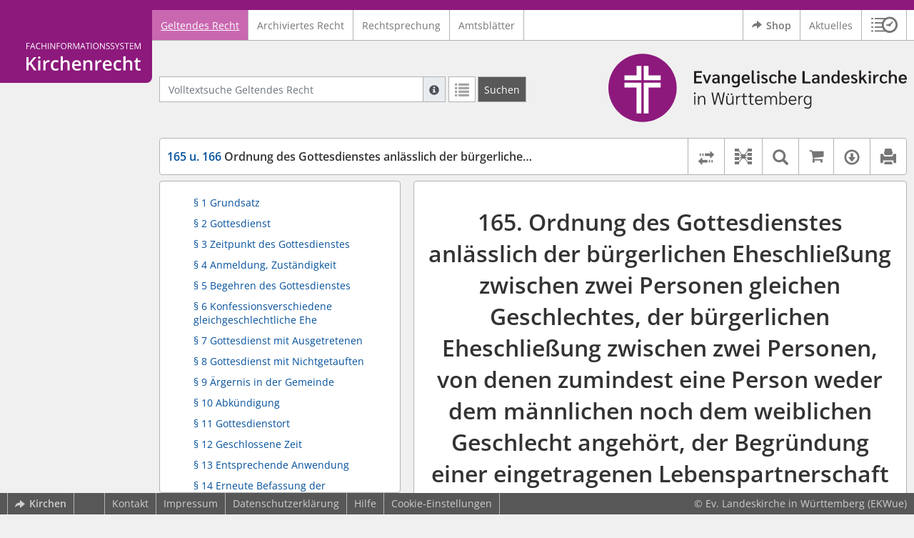

--- FILE ---
content_type: text/html; charset=utf-8
request_url: https://www.kirchenrecht-elk-wue.de/document/44064
body_size: 17178
content:
<!DOCTYPE html>
<html lang="de">
  <head>
    <meta charset="utf-8">
    <meta name="viewport" content="width=device-width, initial-scale=1, shrink-to-fit=no">
    <meta http-equiv="X-UA-Compatible" content="IE=edge">
    <meta name="robots" content="index,follow">
    <title>Geltendes Recht: 165 u. 166 Ordnung des Gottesdienstes anlässlich der bürgerlichen Eheschließung -  Kirchenrecht Online-Nachschlagewerk | Ev. Landeskirche in Württemberg</title>

    <link rel="stylesheet" type="text/css" media="all" href="/css/bootstrap.min.css" />
<link rel="stylesheet" type="text/css" media="all" href="/css/styles.css" />
<link rel="stylesheet" type="text/css" media="screen" href="/css/datepicker.css" />
<link rel="stylesheet" type="text/css" media="screen" href="/css/font-awesome.min.css" />
<link rel="stylesheet" type="text/css" media="screen" href="/css/cookieconsent.css" />
<link rel="stylesheet" type="text/css" media="screen" href="/css/bootstrap-pincode-input.css" />

    <link rel="shortcut icon" href="/images/gfx_ekwue/favicon.ico" />
          <!-- Piwik -->
      <script type="text/plain" data-cookiecategory="statistics">
        var _paq = _paq || [];
        _paq.push(["setDomains", ["*.kirchenrecht-ekwue.de","*.kirchenrecht-elk-wue.de*.kirchenrecht-elkwue.de","*.kirchenrecht-wuerttemberg.de"]]);
                  _paq.push(['trackPageView']);
                _paq.push(['enableLinkTracking']);
        (function() {
          var u="//wbv-analytics.saltation.de/analytics/";
          _paq.push(['setTrackerUrl', u+'piwik.php']);
          _paq.push(['setSiteId', 14]);
          var d=document, g=d.createElement('script'), s=d.getElementsByTagName('script')[0];
          g.type='text/javascript'; g.async=true; g.defer=true; g.src=u+'piwik.js'; s.parentNode.insertBefore(g,s);
        })();
      </script>
      <!-- End Piwik Code -->
      </head>
  <body class="EKWUE">
    <header class="container-fluid headerWrap">
      <div class="topBar"></div>
      <div class="row headerNavigationWrap">
        <div class="col-lg-2 d-none d-lg-flex columnLogo">
          <div class="sideHeaderWrap">
            <div class="sideHeader d-none d-lg-block">
                              <span class="logo"><span class="sr-only">Logo Fachinformationssystem Kirchenrecht</span></span>
                          </div>
          </div>
        </div>
        <div class="col-12 col-lg-10 col-xxl-8 columnNav">
          <div class="container-xl">
                          <div class="contentHeader">
                <div class="navMain d-print-none">
                  <nav class="navbar navbar-expand-lg navbar-light" aria-label="Hauptnavigation">

      <a class="navbar-brand d-lg-none">Fachinformationssystem Kirchenrecht</a>
  
  <button class="navbar-toggler"
          type="button"
          data-toggle="collapse"
          data-target="#navMain"
          aria-controls="navMain"
          aria-expanded="false"
          aria-label="Zeige Hauptnavigation">
    <span class="navbar-toggler-icon"></span>
  </button>

  <div class="collapse navbar-collapse" id="navMain">
    <ul class="nav navbar-nav mr-auto">
            <li class="nav-item active">
              <a class="nav-link" href="/list/geltendes_recht" aria-current="true">Geltendes Recht</a>
          </li>
      <li class="nav-item ">
              <a class="nav-link" href="/list/archiviertes_recht" >Archiviertes Recht</a>
          </li>
      <li class="nav-item ">
              <a class="nav-link" href="/list/rechtsprechung" >Rechtsprechung</a>
          </li>
      <li class="nav-item ">
              <a class="nav-link" href="/list/kirchliches_amtsblatt" >Amtsblätter</a>
          </li>
  


<script type="text/javascript">
  var current_group_id = 'geltendes_recht'
</script>

    </ul>
    <ul class="nav navbar-nav navbar-right ml-auto">
              <li class="">
                      <a class="external"  target="_blank"   href="https://kirchenrecht-ekwue.shop" >
              <span class="externalIcon" aria-hidden="true"></span>              Shop
            </a>
                  </li>
              <li class="">
                      <a class=""   href="/document/aktuelles" >
                            Aktuelles
            </a>
                  </li>
                  <li class="linkHistoryModalWrap">
        <a href="#historyModal"
           title="Sitzungsverlauf"
           class="btnMeinKirchenrecht"
           data-toggle="modal"
           data-target="#historyModal"
           aria-haspopup="dialog"
           aria-label="Sitzungsverlauf im Modal öffnen"
           role="button">
          <span class="icon-btn_meinKirchenrecht" aria-hidden="true"></span>
          <span class="sr-only">Sitzungsverlauf im Modal öffnen</span>
        </a>
      </li>
          </ul>
  </div>
</nav>

                </div>
              </div>
                      </div>
        </div>
        <div class="col-xxl-2 d-none d-xxl-flex columnSpacer"></div>
      </div>

    </header>

    <main class="container-fluid">
      <div class="row headerContentWrap">
        <div class="col-lg-2 d-none d-lg-flex"></div>
        <div class="col-12 col-lg-10 col-xxl-8 d-flex">
          <div class="container-xl my-auto">
            <div class="row">
              <div class="col-6 d-flex">
                                                  <form class="searchForm" role="search" action="/search/geltendes_recht" method="POST">
  <div class="input-group input-group-sm">
    <label for="searchword" class="sr-only">Volltextsuche Geltendes Recht</label>
    <input type="text" id="searchword" class="form-control typeahead" name="searchword" placeholder="Volltextsuche Geltendes Recht" value="" />
    <div class="input-group-append">
      <button class="input-group-text searchTooltip mr-1" aria-label="Hilfe zur Suche" aria-describedby="searchExplanation">
        <span class="glyphicon glyphicon-info-sign" aria-hidden="true"></span>
        <span class="searchTooltipContent" style="display:none">
          <span class="d-block mb-2">
            Suche mit Platzhalter "*", Bsp. Pfarrer*, findet auch: "Pfarrerinitiative" oder "Pfarrerausschuss".
          </span>
          <span class="d-block mb-2">
            Weitere Suchoperatoren finden Sie in unserer Hilfe.
          </span>
        </span>
      </button>
      <div id="searchExplanation" class="sr-only">
        <p>
          Suche mit Platzhalter "*", Bsp. Pfarrer*, findet auch: "Pfarrerinitiative" oder "Pfarrerausschuss".
        </p>
        <p>
          Weitere Suchoperatoren finden Sie in unserer Hilfe.
        </p>
      </div>
      <a href="/search/geltendes_recht"
         class="btn btn-default btnContainsGlyphicon mr-1"
         aria-label="Letzte Trefferliste"
         title="Letzte Trefferliste">
        <span class="glyphicon glyphicon-list" aria-hidden="true"></span>
      </a>
      <button type="submit"
              class="btn btn-default btn-neutral btn-search"
              aria-label="Suchen">
        <span class="label d-none d-md-block">Suchen</span>
        <span class="glyphicon glyphicon-search d-md-none" aria-hidden="true"></span>
      </button>
      <input type="hidden" name="current" value="current" />
      <input type="hidden" name="organizations[]" value="EKWUE" />
    </div>
  </div>
</form>

                                              </div>
              <div class="col-6 d-flex">
                <div class="churchLogo my-auto ml-auto">
                  <p class="m-0">
                    <a title="zur Homepage der Evangelischen Landeskirche in Württemberg" href="https://www.elk-wue.de/" style="width: 100%" ><span class="sr-only">Logo Ev. Landeskirche in Württemberg</span></a>
                                      </p>
                </div>
                <div class="churchTitle my-auto ml-auto">
                                      <a title="zur Homepage der Evangelischen Landeskirche in Württemberg" href="https://www.elk-wue.de/" target="_blank">
                      Ev. Landeskirche in Württemberg
                    </a>
                                  </div>
              </div>
            </div>
          </div>
        </div>
        <div class="col-xxl-2 d-none d-xxl-flex"></div>
      </div>
      <div class="row headerContentBackgroundWrap"></div>

      <div class="row mainContentWrap">
        <div class="col-lg-2"></div>
        <div class="col-xs-12 col-lg-10 col-xxl-8">
          <div class="container-xl mainContent">
                  <div class="row navigationInfoWrap showSuccess">
      <div class="col-md-12">
        <div class="card">
          <div class="card-body navigationInfo p-0">
            <nav class="navbar navbar-default navbar-expand-sm navbar-ordernav first d-print-none" aria-label="165 u. 166 Ordnung des Gottesdienstes anlässlich der bürgerlichen Eheschließung">
              <div class="documentTitle px-0 col-md-6 col-sm-7">
                <h2 title="165 u. 166 Ordnung des Gottesdienstes anlässlich der bürgerlichen Eheschließung"><a href="#"><span class="highlight">165 u. 166</span> Ordnung des Gottesdienstes anlässlich der bürgerlichen Eheschließung</a></h2>
              </div>
                              <div class="collapse navbar-collapse"
     id="subnavigationCollapse"
     aria-label="Werkzeugleiste"
     role="toolbar">
  <ul class="nav navbar-nav navbar-right ml-auto">
              <li class="nav-item click-toggle d-xl-none documentTocButton">
        <button type="button"
           title="Inhaltsverzeichnis"
           class="nav-link"
           data-toggle="collapse"
           data-target="#documentToc"
           aria-controls="documentToc"
           aria-expanded="false">
          <span class="glyphicon glyphicon-list" aria-hidden="true"></span>
          <span class="sr-only">Inhaltsverzeichnis</span>
        </a>
      </li>
              <li class="nav-item documentDiffButton">
        <form action="/document/44064/diff" method="POST" class="mb-0">
          <input type="hidden" name="effective_since_a" value="2024-09-01" />
          <input type="hidden" name="effective_since_b" value="2020-01-01" />
          <button type="submit"
                  title="Rechtsstände vergleichen"
                  class="nav-link btnRechtstaendeVergleichen"
                  aria-label="Rechtsstände vergleichen">
            <span class="glyphicon glyphicon-transfer" aria-hidden="true"></span>
            <span class="sr-only">Rechtsstände vergleichen</span>
          </button>
        </form>
      </li>
              <li class="nav-item documentLinkViewButton">
                  <a href="/document/44064/links"
             title="Dokument-Beziehungen"
             class="nav-link"
             data-toggle="modal"
             data-target="#documentLinksModal"
             role="button"
             aria-haspopup="dialog">
            <span class="glyphicon glyphicon-document-links" aria-hidden="true"></span>
            <span class="sr-only">Dokument-Beziehungen</span>
          </a>
              </li>
              <li class="nav-item dropdown py-0 documentSearchButton">
        <button class="nav-link dropdown-toggle"
                title="Textsuche im Dokument"
                type="button"
                data-toggle="dropdown"
                data-reference="#documentContent"
                aria-controls="documentSearchBar"
                aria-expanded="false">
          <span class="glyphicon glyphicon-search" aria-hidden="true"></span>
          <span class="sr-only">Textsuche im Dokument</span>
        </button>
        <div id="documentSearchBar"
     class="dropdown-menu dropdown-menu-right documentSearch py-0"
     onclick="event.stopPropagation()">
  <form class="form-group row m-0">
    <div class="col-sm-12 d-flex">
      <div class="d-flex align-items-center">
        <label for="documentFullTextSearch" class="documentSearchText sr-only my-0 mr-2">Dokument-Volltextsuche</label>
      </div>
      <div class="actionWrap d-flex ml-auto align-items-center">
        <div class="input-group">
          <input type="text"
                  id="documentFullTextSearch"
                  class="form-control form-control-sm documentSearchInput"
                  placeholder="Dokument-Volltextsuche">
          <div class="input-group-append">
            <button type="submit"
                    class="btn btn-sm icon"
                    aria-label="Suchen">
              <span class="glyphicon glyphicon-search" aria-hidden="true"></span>
              <span class="sr-only">Suchen</span>
            </button>
          </div>
        </div>
        <button type="button"
                id="documentSearchNext"
                title="Nächster Treffer im Dokument"
                aria-label="Nächster Treffer im Dokument">
          <span class="glyphicon glyphicon glyphicon-chevron-down" aria-hidden="true"></span>
          <span class="sr-only">Nächster Treffer im Dokument</span>
        </button>
        <button type="button"
                id="documentSearchPrev"
                title="Vorheriger Treffer im Dokument"
                aria-label="Vorheriger Treffer im Dokument">
          <span class="glyphicon glyphicon glyphicon-chevron-up" aria-hidden="true"></span>
          <span class="sr-only">Vorheriger Treffer im Dokument</span>
        </button>
      </div>
    </div>
  </form>
</div>
      </li>
              <li class="nav-item documentCartButton">
        <a href="https://kirchenrecht-ekwue.shop/PdfCollection/init/article/ekwue-383227"
           title="Auf kirchenrecht.shop bestellen"
           class="nav-link"
           target="_blank">
          <i class="fa fa-shopping-cart"></i>
          <span class="sr-only">Auf kirchenrecht.shop bestellen</span>
        </a>
      </li>
              <li class="nav-item dropdown documentDownloadButton">
        <button class="nav-link dropdown-toggle"
                title="Verfügbare E-Book-Formate"
                type="button"
                data-toggle="dropdown"
                aria-controls="documentDownload"
                aria-expanded="false">
          <span class="glyphicon glyphicon-download" aria-hidden="true"></span>
          <span class="sr-only">Verfügbare E-Book-Formate</span>
        </button>
        <div id="documentDownload" class="dropdown-menu dropdown-menu-right wokrlistsuccess">
  <ul role="presentation">
          <li>
        <a href="/pdf/44064.pdf" class="dropdown-item" target="_blank" title="Download PDF">Download als PDF</a>
      </li>
              <li>
        <a href="/word/44064.doc" class="dropdown-item" title="Download Word (ab 2003)">Download als Word (ab 2003)</a>
      </li>
              <li>
        <a href="/word/pandoc/44064.doc" class="dropdown-item" title="Download Word (docx)">Download als Word (docx)</a>
      </li>
      <li>
        <a href="/word/pandoc_no_subscript/44064.doc" class="dropdown-item" title="Download Word (docx) Ohne Satzzahlen">Download als Word (docx) Ohne Satzzahlen</a>
      </li>
              <li>
        <a href="/epub/44064.epub" class="dropdown-item" title="Download ePub">Download als ePub</a>
      </li>
              <li>
        <a href="/epub_simple/44064.epub" class="dropdown-item" title="Download ePub (Tolino)">Download als ePub (Tolino)</a>
      </li>
              <li>
        <a href="/epub/44064.mobi" class="dropdown-item" title="Download Mobi (Kindle)">Download als Mobi (Kindle)</a>
      </li>
      </ul>
</div>
      </li>
              <li class="nav-item documentPrintButton">
        <a title="Drucken" class="nav-link" href="/pdf/44064.pdf" target="_blank">
          <span class="glyphicon glyphicon-print"></span>
        </a>
      </li>
      </ul>
</div>
                          </nav>
          </div>
        </div>
      </div>
            <div id="documentRelation" class="col-md-8 documentRelation collapse">
  <div class="card">
    <div class="card-body">
      <ul role="presentation" class="relatedDocuments">
        <li>Gesamterläuterungen:
          <ul>
                          <li>-</li>
                      </ul>
        </li>

        <li>Einzelerläuterung:
          <ul>
                          <li>-</li>
                      </ul>
        </li>
      </ul>
    </div>
  </div>
</div>

    </div>
  
  <div class="row">
          <nav class="col-xl-4" aria-label="Dokument Inhaltsverzeichnis">
  <div class="card collapse d-print-none mb-2" id="documentToc" data-toggle="false">
      <div class="card-body documentTocPanel">
        <div class="navbar documentToc" role="complementary">
          <ul>
   <li class="section level_4"><a href="#s16010004" title="§&nbsp;1 Grundsatz">§&nbsp;1 Grundsatz</a></li>
   <li class="section level_4"><a href="#s16020004" title="§&nbsp;2 Gottesdienst">§&nbsp;2 Gottesdienst</a></li>
   <li class="section level_4"><a href="#s16030004" title="§&nbsp;3 Zeitpunkt des Gottesdienstes">§&nbsp;3 Zeitpunkt des Gottesdienstes</a></li>
   <li class="section level_4"><a href="#s16040004" title="§&nbsp;4 Anmeldung, Zuständigkeit">§&nbsp;4 Anmeldung, Zuständigkeit</a></li>
   <li class="section level_4"><a href="#s16050004" title="§&nbsp;5 Begehren des Gottesdienstes">§&nbsp;5 Begehren des Gottesdienstes</a></li>
   <li class="section level_4"><a href="#s16060004" title="§&nbsp;6 Konfessionsverschiedene gleichgeschlechtliche Ehe">§&nbsp;6 Konfessionsverschiedene gleichgeschlechtliche Ehe</a></li>
   <li class="section level_4"><a href="#s16070004" title="§&nbsp;7 Gottesdienst mit Ausgetretenen">§&nbsp;7 Gottesdienst mit Ausgetretenen</a></li>
   <li class="section level_4"><a href="#s16080004" title="§&nbsp;8 Gottesdienst mit Nichtgetauften">§&nbsp;8 Gottesdienst mit Nichtgetauften</a></li>
   <li class="section level_4"><a href="#s16090004" title="§&nbsp;9 Ärgernis in der Gemeinde">§&nbsp;9 Ärgernis in der Gemeinde</a></li>
   <li class="section level_4"><a href="#s160100004" title="§&nbsp;10 Abkündigung">§&nbsp;10 Abkündigung</a></li>
   <li class="section level_4"><a href="#s160110004" title="§&nbsp;11 Gottesdienstort">§&nbsp;11 Gottesdienstort</a></li>
   <li class="section level_4"><a href="#s160120004" title="§&nbsp;12 Geschlossene Zeit">§&nbsp;12 Geschlossene Zeit</a></li>
   <li class="section level_4"><a href="#s160130004" title="§&nbsp;13 Entsprechende Anwendung">§&nbsp;13 Entsprechende Anwendung</a></li>
   <li class="section level_4"><a href="#s160130005" title="§ 14 Erneute Befassung der Landessynode">§ 14 Erneute Befassung der Landessynode</a></li>
</ul>
        </div>
    </div>
  </div>
</nav>
    
    <div class="col-xl-8">
      <div class="card">
        <div id="documentContent" class="card-body documentContent ">
                    <span xmlns:epub="http://www.idpf.org/2007/ops" class="no-height"><a class="internal" id="top">.</a></span><h1 xmlns:epub="http://www.idpf.org/2007/ops" class="chapter_title center text-center">165. Ordnung des Gottesdienstes anl&auml;sslich der b&uuml;rgerlichen Eheschlie&szlig;ung zwischen zwei Personen gleichen Geschlechtes, der b&uuml;rgerlichen Eheschlie&szlig;ung zwischen zwei Personen, von denen zumindest eine Person weder dem m&auml;nnlichen noch dem weiblichen Geschlecht angeh&ouml;rt, der Begr&uuml;ndung einer eingetragenen Lebenspartnerschaft oder der Umwandlung einer eingetragenen Lebenspartnerschaft in eine Ehe</h1><h2 xmlns:epub="http://www.idpf.org/2007/ops" class="chapter_subtitle center text-center">Vom 23. M&auml;rz 2019</h2><p xmlns:epub="http://www.idpf.org/2007/ops" class="chapter_subtitle_type center text-center">(<a href="/kabl/43544.pdf#page=5" target="_blank">Abl. 68 S. 409</a>)</p><span xmlns:epub="http://www.idpf.org/2007/ops" class="no-height"><a class="internal" id="s160130006">#</a></span><div xmlns:epub="http://www.idpf.org/2007/ops" class="para text-center">und</div><div xmlns:epub="http://www.idpf.org/2007/ops" class="para text-center"><span class="bold">166. Ausf&uuml;hrungsbestimmungen <br/>zur Ordnung des Gottesdienstes <br/>anl&auml;sslich der b&uuml;rgerlichen Eheschlie&szlig;ung <br/>zwischen zwei Personen gleichen Geschlechtes, <br/>der b&uuml;rgerlichen Eheschlie&szlig;ung zwischen zwei Personen, <br/>von denen zumindest eine Person weder <br/>dem m&auml;nnlichen noch dem weiblichen Geschlecht angeh&ouml;rt, <br/>der Begr&uuml;ndung einer eingetragenen Lebenspartnerschaft oder <br/>der Umwandlung einer eingetragenen Lebenspartnerschaft in eine Ehe</span><span class="footnote"><a href="#down1" title="Zur Fu&szlig;note"><sup>1</sup></a><span><a class="internal" id="up1">#</a></span></span></div><div xmlns:epub="http://www.idpf.org/2007/ops" class="para text-center">Vom 8. Oktober 2019 (<a href="/kabl/44869.pdf#page=61" target="_blank">Abl. 68 S. 701</a>), ge&auml;ndert durch Verordnung des Oberkirchenrats vom 6. August 2024 (<a href="/document/56779#s00000153" data-document-id="56779">Abl. 71 Nr. 61</a>)</div><span xmlns:epub="http://www.idpf.org/2007/ops" class="section_end 160130006"></span><span xmlns:epub="http://www.idpf.org/2007/ops" class="no-height"><a class="internal" id="s160130007">#</a></span><div xmlns:epub="http://www.idpf.org/2007/ops" class="para">F&uuml;r die Evangelische Landeskirche in W&uuml;rttemberg ist das Evangelium von Jesus Christus, wie es in der Heiligen Schrift gegeben und in den Bekenntnissen der Reformation bezeugt ist, unantastbare Grundlage. In der Gemeinschaft der Kirche, deren Grund und Einheit Christus ist, legen Christinnen und Christen die Bibel unterschiedlich aus. Trotz der Vielfalt der Auslegungen sehen sie sich bleibend gemeinschaftlich in der Kirche verbunden.</div><div xmlns:epub="http://www.idpf.org/2007/ops" class="para">Diese Auslegungsgemeinschaft stellt sicher, im gemeinsamen H&ouml;ren und Antworten, im Austausch &uuml;ber verschiedene Wahrnehmungen und im Wissen um die Folgen f&uuml;r das Handeln der christlichen Kirche unterschiedliche Auslegungen der Bibel gegenseitig respektieren zu k&ouml;nnen. &Uuml;berliefert ist nach der Heiligen Schrift und den Bekenntnissen der Reformation der Charakter der Ehe von Mann und Frau als weltlich Ding und g&ouml;ttlicher Stand. Die Auslegung von Schriftstellen im Alten Testament (Lev 18,22; 20,13) und im Neuen Testament (R&ouml;m 1,24-27), die sich auf gleichgeschlechtliche Liebe beziehen, ist uneinheitlich. &Uuml;ber die Schlussfolgerungen im Hinblick auf die Begleitung zweier Menschen gleichen Geschlechts durch die Kirche anl&auml;sslich der b&uuml;rgerlichen Eheschlie&szlig;ung besteht Streit, ohne dass dieser die Einheit der Kirche in Christus in Frage stellt.</div><div xmlns:epub="http://www.idpf.org/2007/ops" class="para">Um dieser Einheit willen ergeht im Bewusstsein, dass angesichts unterschiedlicher Zug&auml;nge zur Bibel in dieser Frage gegenw&auml;rtig kein Konsens hergestellt werden kann, nachfolgende Ordnung, die unterschiedlichen Glaubens&uuml;berzeugungen Raum gibt und diese wahrt.</div><span xmlns:epub="http://www.idpf.org/2007/ops" class="section_end 160130007"></span><span xmlns:epub="http://www.idpf.org/2007/ops" class="no-height"><a class="internal" id="s16010001">#</a></span><span xmlns:epub="http://www.idpf.org/2007/ops" class="no-height"><a class="internal" id="s16010002">#</a></span><span xmlns:epub="http://www.idpf.org/2007/ops" class="no-height"><a class="internal" id="s16010003">#</a></span><span xmlns:epub="http://www.idpf.org/2007/ops" class="no-height"><a class="internal" id="s16010004">#</a></span><h4 xmlns:epub="http://www.idpf.org/2007/ops" class="section4_title">&sect;&nbsp;1<br/>Grundsatz</h4><div xmlns:epub="http://www.idpf.org/2007/ops" class="para">Nach Ma&szlig;gabe der landeskirchlichen Ordnung erfolgt die Begleitung von zwei Personen gleichen Geschlechts anl&auml;sslich der b&uuml;rgerlichen Eheschlie&szlig;ung im Rahmen der Seelsorge. Daneben kann nach Ma&szlig;gabe dieser Ordnung in einer begrenzten Zahl von Kirchengemeinden oder Verbundkirchengemeinden aus diesem Anlass ein &ouml;ffentlicher Gottesdienst stattfinden.</div><span xmlns:epub="http://www.idpf.org/2007/ops" class="section_end 16010004"></span><span xmlns:epub="http://www.idpf.org/2007/ops" class="no-height"><a class="internal" id="s16020004">#</a></span><h4 xmlns:epub="http://www.idpf.org/2007/ops" class="section4_title">&sect;&nbsp;2<br/>Gottesdienst</h4><div xmlns:epub="http://www.idpf.org/2007/ops" class="para"><span class="randnr">
					(
					1
					)
				</span>Ein Gottesdienst anl&auml;sslich der b&uuml;rgerlichen Eheschlie&szlig;ung von zwei Personen gleichen Geschlechts ist in bis zu einem Viertel aller Kirchengemeinden oder Verbundkirchengemeinden zul&auml;ssig, wenn die jeweilige &ouml;rtliche Gottesdienstordnung<span class="footnote"><a href="#down2" title="Zur Fu&szlig;note"><sup>2</sup></a><span><a class="internal" id="up2">#</a></span></span> dies vorsieht. Der Gottesdienst nach Satz 1 wird anhand der hierf&uuml;r in der &ouml;rtlichen Gottesdienstordnung<span class="footnote"><a href="#down3" title="Zur Fu&szlig;note"><sup>3</sup></a><span><a class="internal" id="up3">#</a></span></span> niedergelegten &ouml;rtlichen Agende gehalten.</div><div xmlns:epub="http://www.idpf.org/2007/ops" class="para"><span class="randnr">
					(
					2
					)
				</span>Die Entschlie&szlig;ung des Oberkirchenrats zu einer &Auml;nderung der &ouml;rtlichen Gottesdienstordnung<span class="footnote"><a href="#down4" title="Zur Fu&szlig;note"><sup>4</sup></a><span><a class="internal" id="up4">#</a></span></span>, durch die ein Gottesdienst anl&auml;sslich der b&uuml;rgerlichen Eheschlie&szlig;ung von zwei Personen gleichen Geschlechts in der Kirchengemeinde oder Verbundkirchengemeinde vorgesehen wird, setzt in dieser Reihenfolge voraus:</div><div xmlns:epub="http://www.idpf.org/2007/ops" class="para"><ol type="1"><li><div class="para">den von Amts wegen oder auf Anregung gestellten Antrag des Oberkirchenrats, in der Kirchengemeinde oder Verbundkirchengemeinde zu kl&auml;ren, ob dort die &Uuml;berzeugung geteilt werden kann, dass der Gottesdienst nach Absatz 1 dem in der Heiligen Schrift gegebenen und in den Bekenntnissen der Reformation bezeugten Evangelium von Jesus Christus nicht widerspricht und deshalb die Einwilligung zu einer &Auml;nderung der &ouml;rtlichen Gottesdienstordnung<span class="footnote"><a href="#down5" title="Zur Fu&szlig;note"><sup>5</sup></a><span><a class="internal" id="up5">#</a></span></span> erteilt werden kann;</div></li><li><div class="para">die vertiefte Befassung in der Kirchengemeinde oder Verbundkirchengemeinde mit den f&uuml;r die Kl&auml;rung gem&auml;&szlig; Nummer 1 erforderlichen Fragestellungen mit Gelegenheit zur Beteiligung der Gemeindeglieder;</div></li><li><div class="para">die Erteilung der Einwilligung</div><div class="para"><ol type="a"><li><div class="para">des Pfarramts, bei mehreren Pfarr&auml;mtern der Einwilligung von mindestens drei Vierteln der Stelleninhaberinnen oder Stelleninhaber, gegebenenfalls ihrer ordentlichen Stellvertreterinnen oder Stellvertreter im Pfarramt, und</div></li><li><div class="para">des Kirchengemeinderats, sofern eine Verbundkirchengemeinde besteht des Verbundkirchengemeinderats, mit einer Mehrheit von mindestens drei Vierteln der Mitglieder.</div></li></ol></div></li></ol></div><div xmlns:epub="http://www.idpf.org/2007/ops" class="para"><table class="html_ignore_font" border="0" width="100%" style="margin-top:1mm;"><colgroup><col style="width:10%;;vertical-align: top;"><col style="width:90%;;vertical-align: top;"></colgroup><tbody><tr style="vertical-align: top;"><td style="vertical-align: top;" colspan="2"/><div class="para" style="
							font-size:8px
						"><span class="bold">(Zu &sect; 2 Abs. 2)</span></div></td></tr><tr style="vertical-align: top;"><td style="vertical-align: top;text-align: right;"><div class="para" style="
							font-size:8px
						"><span class="bold">1.</span></div></td><td style="vertical-align: top;"><div class="para text-justify" style="
							font-size:8px
						">Wird die Anregung von einer Kirchengemeinde oder Verbundkirchengemeinde eingereicht, soll dies auf dem Dienstweg unter Beif&uuml;gung eines Beschlusses des Kirchengemeinderats oder Verbundkirchengemeinderats erfolgen. Wer eine Anregung beim Oberkirchenrat einreicht, erh&auml;lt in einem angemessenen Zeitraum eine Antwort auf die Anregung.</div></td></tr><tr style="vertical-align: top;"><td style="vertical-align: top;"><div class="para text-right" style="
							font-size:8px
						"><span class="bold">2.</span></div></td><td style="vertical-align: top;"><div class="para text-justify" style="
							font-size:8px
						">Den Antrag des Oberkirchenrats k&ouml;nnen die Kirchengemeinden oder Verbundkirchengemeinden annehmen oder zur&uuml;ckweisen.</div></td></tr><tr style="vertical-align: top;"><td style="vertical-align: top;"><div class="para text-right" style="
							font-size:8px
						"><span class="bold">3.</span></div></td><td style="vertical-align: top;"><div class="para text-justify" style="
							font-size:8px
						">Hinsichtlich der vertieften Befassung ist die Handreichung des Oberkirchenrats vom 10. September 2019 zu beachten.</div></td></tr><tr style="vertical-align: top;"><td style="vertical-align: top;"><div class="para text-right" style="
							font-size:8px
						"><span class="bold">4.</span></div></td><td style="vertical-align: top;"><div class="para text-justify" style="
							font-size:8px
						">Stelleninhaberinnen und Stelleninhaber im Sinne des &sect; 2 Absatz 2 Nummer 3 Buchstabe a sind Personen, die auf eine Pfarrstelle ernannt sind, die f&uuml;r eine Kirchengemeinde oder eine Verbundkirchengemeinde errichtet oder der Verbundkirchengemeinde zugeordnet ist. Hierzu geh&ouml;ren insbesondere Pfarrerinnen und Pfarrer nach <a href="/document/17141#s50110004" data-document-id="17141">Nummer 7 Buchstabe a, b und c der Ausf&uuml;hrungsverordnung zur Kirchengemeindeordnung</a><span class="footnote"><a href="#down6" title="Zur Fu&szlig;note"><sup>6</sup></a><span><a class="internal" id="up6">#</a></span></span>.</div><div class="para text-justify" style="
							font-size:8px
						">Teilen sich mehrere Pfarrerinnen und Pfarrer eine Stelle, ist jede beziehungsweise jeder zur Erteilung der Einwilligung nach &sect; 2 Absatz 2 Nummer 3 Buchstabe a berechtigt. F&uuml;r die ordentlichen Stellvertreterinnen oder Stellvertreter im Pfarramt gilt <a href="/document/17141#s50110004" data-document-id="17141">Nummer 9 der Ausf&uuml;hrungsverordnung zur Kirchengemeindeordnung</a><span class="footnote"><a href="#down7" title="Zur Fu&szlig;note"><sup>7</sup></a><span><a class="internal" id="up7">#</a></span></span>.</div><div class="para text-justify" style="
							font-size:8px
						">Pfarrerinnen und Pfarrer, denen nach <a href="/document/26090#s47000226" data-document-id="26090">&sect; 10 Absatz 3 W&uuml;rttembergisches Pfarrergesetz</a><span class="footnote"><a href="#down8" title="Zur Fu&szlig;note"><sup>8</sup></a><span><a class="internal" id="up8">#</a></span></span> lediglich bestimmte Dienste &uuml;bertragen sind, sind nicht zur Erteilung der Einwilligung nach &sect; 2 Absatz 2 Nummer 3 Buchstabe a berechtigt.</div></td></tr></tbody></table></div><div xmlns:epub="http://www.idpf.org/2007/ops" class="para"><span class="randnr">
					(
					3
					)
				</span>Absatz 2 gilt entsprechend f&uuml;r eine Entschlie&szlig;ung des Oberkirchenrats, mit der die vorherige Entschlie&szlig;ung des Oberkirchenrats nach Absatz 2 aufgehoben wird.</div><span xmlns:epub="http://www.idpf.org/2007/ops" class="section_end 16020004"></span><span xmlns:epub="http://www.idpf.org/2007/ops" class="no-height"><a class="internal" id="s16030004">#</a></span><h4 xmlns:epub="http://www.idpf.org/2007/ops" class="section4_title">&sect;&nbsp;3<br/>Zeitpunkt des Gottesdienstes</h4><div xmlns:epub="http://www.idpf.org/2007/ops" class="para">Der Gottesdienst nach <a href="#s16020004">&sect; 2 Absatz 1</a> soll nach der b&uuml;rgerlichen Eheschlie&szlig;ung von Personen gleichen Geschlechts stattfinden.</div><div xmlns:epub="http://www.idpf.org/2007/ops" class="para"><table class="html_ignore_font" border="0" width="100%" style="margin-top:1mm;"><colgroup><col style="width:10%;;vertical-align: top;"><col style="width:90%;;vertical-align: top;"></colgroup><tbody><tr style="vertical-align: top;"><td style="vertical-align: top;" colspan="2"/><div class="para" style="
							font-size:8px
						"><span class="bold">(Zu &sect; 3)</span></div></td></tr><tr style="vertical-align: top;"><td style="vertical-align: top;text-align: right;"><div class="para" style="
							font-size:8px
						"><span class="bold">5.</span></div></td><td style="vertical-align: top;"><div class="para text-justify" style="
							font-size:8px
						">Der Gottesdienst findet &ndash; abgesehen von den Sonderf&auml;llen der folgenden Nummer 6 &ndash; erst nach der b&uuml;rgerlichen Eheschlie&szlig;ung statt. Die Pfarrerin oder der Pfarrer l&auml;sst sich von den gleichgeschlechtlichen Ehepartnern die Bescheinigung des Standesamtes &uuml;ber den Vollzug der b&uuml;rgerlichen Eheschlie&szlig;ung vorlegen, bevor sie beziehungsweise er den Gottesdienst nach <a href="#s16020004">&sect; 2 Abs. 1</a> durchf&uuml;hrt.</div></td></tr><tr style="vertical-align: top;"><td style="vertical-align: top;"><div class="para text-right" style="
							font-size:8px
						"><span class="bold">6.</span></div></td><td style="vertical-align: top;"><div class="para text-justify" style="
							font-size:8px
						">Ein Gottesdienst nach <a href="#s16020004">&sect; 2 Abs. 1</a> kann ohne vorhergehende b&uuml;rgerliche Eheschlie&szlig;ung vorgenommen werden:</div><div class="para text-justify" style="
							font-size:8px
						"><dl><dt>a)</dt><dd><div class="para text-justify" style="
							font-size:8px
						">wenn einer der Verlobten lebensgef&auml;hrlich erkrankt und ein Aufschub des Gottesdienstes nicht m&ouml;glich ist,</div></dd><dd class="line-break"></dd><dt>b)</dt><dd><div class="para text-justify" style="
							font-size:8px
						">wenn ein auf andere Weise nicht zu behebender schwerer sittlicher Notstand vorliegt, dessen Vorhandensein aber kirchenamtlich best&auml;tigt sein muss.</div></dd><dd class="line-break"></dd></dl></div></td></tr><tr style="vertical-align: top;"><td style="vertical-align: top;"><div class="para text-right" style="
							font-size:8px
						"><span class="bold">7.</span></div></td><td style="vertical-align: top;"><div class="para text-justify" style="
							font-size:8px
						">In rechtsstaatlichen Verh&auml;ltnissen wird ein anzuerkennender Notstand im Sinne von Nummer 6 Buchstabe b kaum feststellbar sein; insbesondere fallen in der Regel nicht-eheliche Lebensgemeinschaften nicht hierunter. Dagegen liegt ein schwerer sittlicher Notstand vor, wenn es auf un&uuml;berwindliche oder nur mit unverh&auml;ltnism&auml;&szlig;igem Aufwand zu beseitigende Schwierigkeiten st&ouml;&szlig;t, die zur Eheschlie&szlig;ung erforderlichen Unterlagen rechtzeitig beizubringen. Dies kann insbesondere bei Auslandsber&uuml;hrung der Fall sein. Vorher ist jedoch ein Verfahren zur Befreiung vom Erfordernis des Ehef&auml;higkeitszeugnisses f&uuml;r Ausl&auml;nder durchzuf&uuml;hren. Zust&auml;ndig f&uuml;r die kirchenamtliche Best&auml;tigung des Vorhandenseins eines schweren sittlichen Notstands ist der Oberkirchenrat.</div></td></tr></tbody></table></div><span xmlns:epub="http://www.idpf.org/2007/ops" class="section_end 16030004"></span><span xmlns:epub="http://www.idpf.org/2007/ops" class="no-height"><a class="internal" id="s16040004">#</a></span><h4 xmlns:epub="http://www.idpf.org/2007/ops" class="section4_title">&sect;&nbsp;4<br/>Anmeldung, Zust&auml;ndigkeit</h4><div xmlns:epub="http://www.idpf.org/2007/ops" class="para"><span class="randnr">
					(
					1
					)
				</span>Die gleichgeschlechtlichen Ehepartner sind verpflichtet, sich beim zust&auml;ndigen Pfarramt so zeitig anzumelden, dass die Voraussetzungen des Gottesdienstes nach <a href="#s16020004">&sect; 2 Absatz 1</a> gepr&uuml;ft werden k&ouml;nnen.</div><div xmlns:epub="http://www.idpf.org/2007/ops" class="para"><table class="html_ignore_font" border="0" width="100%" style="margin-top:1mm;"><colgroup><col style="width:10%;;vertical-align: top;"><col style="width:90%;;vertical-align: top;"></colgroup><tbody><tr style="vertical-align: top;"><td style="vertical-align: top;" colspan="2"/><div class="para" style="
							font-size:8px
						"><span class="bold">(Zu &sect; 4 Abs. 1)</span></div></td></tr><tr style="vertical-align: top;"><td style="vertical-align: top;text-align: right;"><div class="para" style="
							font-size:8px
						"><span class="bold">8.</span></div></td><td style="vertical-align: top;"><div class="para text-justify" style="
							font-size:8px
						">Zeitige Anmeldung des Gottesdienstes bedeutet, dass in jedem Fall zwischen Anmeldung und dem Termin des Gottesdienstes so viel Zeit gegeben werden muss, dass ein Gespr&auml;ch mit den gleichgeschlechtlichen Ehepartnern gef&uuml;hrt und die Voraussetzungen f&uuml;r den Gottesdienst nach <a href="#s16020004">&sect; 2 Abs. 1</a> gepr&uuml;ft werden k&ouml;nnen. Die Pfarrerin oder der Pfarrer kann erwarten, dass ihr beziehungsweise ihm keinesfalls eine k&uuml;rzere Frist als eine Woche zugemutet wird.</div></td></tr><tr style="vertical-align: top;"><td style="vertical-align: top;"><div class="para text-right" style="
							font-size:8px
						"><span class="bold">9.</span></div></td><td style="vertical-align: top;"><div class="para text-justify" style="
							font-size:8px
						">Handelt es sich um Sonderf&auml;lle (vgl. <a href="#s16060004">&sect; 6</a> Konfessionsverschiedene gleichgeschlechtliche Ehe, <a href="#s16070004">&sect; 7</a> Gottesdienst mit Ausgetretenen, <a href="#s16080004">&sect; 8</a> Gottesdienst mit Nichtgetauften), so ist eine l&auml;ngere Frist zur Pr&uuml;fung der Voraussetzungen f&uuml;r den Gottesdienst n&ouml;tig (etwa vier Wochen).</div></td></tr><tr style="vertical-align: top;"><td style="vertical-align: top;"><div class="para text-right" style="
							font-size:8px
						"><span class="bold">10.</span></div></td><td style="vertical-align: top;"><div class="para text-justify" style="
							font-size:8px
						">Handelt es sich um die Frage, ob ein &Auml;rgernis in der Gemeinde erregt wird, so ist bei der Pr&uuml;fung der Voraussetzungen jeder Zeitdruck abzulehnen; vgl. hierzu die Bestimmungen zu <a href="#s16090004">&sect; 9</a>.</div></td></tr></tbody></table></div><div xmlns:epub="http://www.idpf.org/2007/ops" class="para"><span class="randnr">
					(
					2
					)
				</span>Befindet sich der Wohnsitz einer gleichgeschlechtlichen Ehepartnerin oder eines gleichgeschlechtlichen Ehepartners in einer Kirchengemeinde oder Verbundkirchengemeinde nach <a href="#s16020004">&sect; 2 Absatz 1 Satz 1</a>, so ist das Pfarramt f&uuml;r den Gottesdienst nach <a href="#s16020004">&sect; 2 </a><a href="#s16020004">Absatz 1</a> zust&auml;ndig, in dessen Seelsorgebezirk eine gleichgeschlechtliche Ehepartnerin oder ein gleichgeschlechtlicher Ehepartner den Wohnsitz hat. An Orten mit mehreren Pfarrerinnen und Pfarrern ist die- oder derjenige zust&auml;ndig, zu deren beziehungsweise dessen Aufgaben nach der Gesch&auml;ftsordnung der Gottesdienst nach <a href="#s16020004">&sect; 2 Absatz 1</a> geh&ouml;rt.</div><div xmlns:epub="http://www.idpf.org/2007/ops" class="para"><table class="html_ignore_font" border="0" width="100%" style="margin-top:1mm;"><colgroup><col style="width:10%;;vertical-align: top;"><col style="width:90%;;vertical-align: top;"></colgroup><tbody><tr style="vertical-align: top;"><td style="vertical-align: top;" colspan="2"/><div class="para" style="
							font-size:8px
						"><span class="bold">(Zu &sect; 4 Abs. 2)</span></div></td></tr><tr style="vertical-align: top;"><td style="vertical-align: top;text-align: right;"><div class="para" style="
							font-size:8px
						"><span class="bold">11.</span></div></td><td style="vertical-align: top;"><div class="para text-justify" style="
							font-size:8px
						">Zu welchem Seelsorgebezirk eine gleichgeschlechtliche Ehepartnerin oder ein gleichgeschlechtlicher Ehepartner geh&ouml;rt, richtet sich bei mehrfachem Wohnsitz danach, in welchem Seelsorgebezirk sie beziehungsweise er am kirchlichen Leben der Gemeinde bisher regelm&auml;&szlig;ig teilnehmen konnte.</div></td></tr><tr style="vertical-align: top;"><td style="vertical-align: top;"><div class="para text-right" style="
							font-size:8px
						"><span class="bold">12.</span></div></td><td style="vertical-align: top;"><div class="para text-justify" style="
							font-size:8px
						">Sind mehrere Pfarr&auml;mter zust&auml;ndig, k&ouml;nnen die gleichgeschlechtlichen Ehepartner entscheiden, welches Pfarramt sie um den Gottesdienst bitten wollen. Das Pfarramt ist verpflichtet, die Voraussetzungen f&uuml;r den Gottesdienst nach <a href="#s16020004">&sect; 2 Absatz 1</a> zu pr&uuml;fen. In jedem Fall sind die f&uuml;r den Wohnsitz zust&auml;ndigen Pfarr&auml;mter nach der Durchf&uuml;hrung des Gottesdienstes wegen der Eintragung in das Verzeichnis zum Gottesdienst anl&auml;sslich der Eheschlie&szlig;ung von zwei Personen gleichen Geschlechts (<a href="/document/17183#s17640004" data-document-id="17183">&sect; 4 Abs. 1 Kirchenregisterverordnung</a><span class="footnote"><a href="#down9" title="Zur Fu&szlig;note"><sup>9</sup></a><span><a class="internal" id="up9">#</a></span></span>) zu unterrichten. Die Freiheit der Wahl unter mehreren gegebenenfalls zust&auml;ndigen Pfarr&auml;mtern darf nicht dazu f&uuml;hren, dass &uuml;ber die Zul&auml;ssigkeit des Gottesdienstes in ungleicher Weise entschieden wird.</div></td></tr></tbody></table></div><div xmlns:epub="http://www.idpf.org/2007/ops" class="para"><span class="randnr">
					(
					3
					)
				</span>Im Falle der Ummeldung zu einer anderen Kirchengemeinde<span class="footnote"><a href="#down10" title="Zur Fu&szlig;note"><sup>10</sup></a><span><a class="internal" id="up10">#</a></span></span> oder Verbundkirchengemeinde ist das Pfarramt zust&auml;ndig, zu dessen Seelsorgebezirk die in Absatz 2 Satz 1 Genannten aufgrund der Ummeldung geh&ouml;ren, sofern es sich um eine Kirchengemeinde oder Verbundkirchengemeinde nach <a href="#s16020004">&sect; 2 Absatz 1 Satz 1</a> handelt. Eine Zust&auml;ndigkeit nach Absatz 2 bleibt unber&uuml;hrt.</div><div xmlns:epub="http://www.idpf.org/2007/ops" class="para"><span class="randnr">
					(
					4
					)
				</span>Im Falle der Abmeldung zur Seelsorge<span class="footnote"><a href="#down11" title="Zur Fu&szlig;note"><sup>11</sup></a><span><a class="internal" id="up11">#</a></span></span> ist das Pfarramt zust&auml;ndig, zu dem die Abmeldung zur Seelsorge erfolgt ist, sofern es sich um das Pfarramt einer Kirchengemeinde oder Verbundkirchengemeinde nach <a href="#s16020004">&sect; 2 Absatz 1 Satz 1</a> handelt.</div><div xmlns:epub="http://www.idpf.org/2007/ops" class="para"><span class="randnr">
					(
					5
					)
				</span>Ist nach den Abs&auml;tzen 2 bis 4 kein Pfarramt zust&auml;ndig, so ist das Pfarramt in einer Kirchengemeinde oder Verbundkirchengemeinde nach <a href="#s16020004">&sect; 2 Absatz 1 Satz 1</a> f&uuml;r den Gottesdienst nach <a href="#s16020004">&sect; 2 Absatz 1</a> zust&auml;ndig, das die gleichgeschlechtlichen Ehepartnerinnen oder die gleichgeschlechtlichen Ehepartner anhand einer vom Oberkirchenrat gef&uuml;hrten &Uuml;bersicht &uuml;ber die Kirchengemeinden oder Verbundkirchengemeinden gem&auml;&szlig; <a href="#s16020004">&sect; 2 </a><a href="#s16020004">Absatz 1</a><a href="#s16020004"> Satz 1</a> gew&auml;hlt haben.</div><div xmlns:epub="http://www.idpf.org/2007/ops" class="para"><span class="randnr">
					(
					6
					)
				</span>Soll eine nicht zust&auml;ndige Pfarrerin oder ein nicht zust&auml;ndiger Pfarrer den Gottesdienst nach <a href="#s16020004">&sect; 2 Absatz 1</a> halten, so hat sie beziehungsweise er zuvor beim zust&auml;ndigen Pfarramt einen Erlaubnisschein einzuholen. Der Erlaubnisschein darf nicht versagt werden, wenn die Voraussetzungen des Gottesdienstes nach <a href="#s16020004">&sect; 2 Absatz 1</a> gegeben sind.</div><div xmlns:epub="http://www.idpf.org/2007/ops" class="para"><table class="html_ignore_font" border="0" width="100%" style="margin-top:1mm;"><colgroup><col style="width:10%;;vertical-align: top;"><col style="width:90%;;vertical-align: top;"></colgroup><tbody><tr style="vertical-align: top;"><td style="vertical-align: top;" colspan="2"/><div class="para" style="
							font-size:8px
						"><span class="bold">(Zu &sect; 4 Abs. 6)</span></div></td></tr><tr style="vertical-align: top;"><td style="vertical-align: top;text-align: right;"><div class="para" style="
							font-size:8px
						"><span class="bold">13.</span></div></td><td style="vertical-align: top;"><div class="para text-justify" style="
							font-size:8px
						">Wird eine nicht zust&auml;ndige Pfarrerin oder ein nicht zust&auml;ndiger Pfarrer gebeten, den Gottesdienst zu halten, so braucht sie beziehungsweise er hierzu die Erlaubnis des zust&auml;ndigen Pfarramts. Bevor sie oder er diese Erlaubnis hat, kann sie beziehungsweise er keine Zusage geben.</div></td></tr><tr style="vertical-align: top;"><td style="vertical-align: top;"><div class="para text-right" style="
							font-size:8px
						"><span class="bold">14.</span></div></td><td style="vertical-align: top;"><div class="para text-justify" style="
							font-size:8px
						">Das Pfarramt, das um den Erlaubnisschein gebeten worden ist, ist verpflichtet, die Voraussetzungen der Zul&auml;ssigkeit des Gottesdienstes festzustellen, ehe es die Erlaubnis gibt (vgl. Nr. 12).</div></td></tr><tr style="vertical-align: top;"><td style="vertical-align: top;"><div class="para text-right" style="
							font-size:8px
						"><span class="bold">15.</span></div></td><td style="vertical-align: top;"><div class="para text-justify" style="
							font-size:8px
						">Der Erlaubnisschein darf nur unter den im <a href="/document/43525#" data-document-id="43525">Konsistorial-Erla&szlig; vom 9. Mai 1913 (Abl. 16 S. 306)</a><span class="footnote"><a href="#down12" title="Zur Fu&szlig;note"><sup>12</sup></a><span><a class="internal" id="up12">#</a></span></span> genannten Voraussetzungen ausgestellt werden. Dazu geh&ouml;rt:</div><div class="para text-justify" style="
							font-size:8px
						"><dl><dt>a)</dt><dd><div class="para text-justify" style="
							font-size:8px
						">Die Befugnis der nicht zust&auml;ndigen Person zur Vornahme einer Amtshandlung in der Landeskirche muss vom Oberkirchenrat anerkannt sein; das gilt bei Pfarrerinnen und Pfarrern einer Gliedkirche der Evangelischen Kirche in Deutschland, sofern</div></dd><dd class="line-break"></dd><dt>b)</dt><dd><div class="para text-justify" style="
							font-size:8px
						">Gew&auml;hr daf&uuml;r gegeben ist, dass die Amtshandlung nach der Ordnung der Landeskirche vorgenommen wird.</div></dd><dd class="line-break"></dd></dl></div><div class="para text-justify" style="
							font-size:8px
						">Der Erlaubnisschein kann nicht versagt werden, wenn die Voraussetzungen des Gottesdienstes nach <a href="#s16020004">&sect; 2 Abs. 1</a> gegeben sind; dies bedeutet, dass der Erlaubnisschein auszustellen ist, wenn die zust&auml;ndige Pfarrerin oder der zust&auml;ndige Pfarrer, w&auml;re sie beziehungsweise er darum gebeten worden, den Gottesdienst selbst vollziehen k&ouml;nnte.</div></td></tr></tbody></table></div><div xmlns:epub="http://www.idpf.org/2007/ops" class="para"><span class="randnr">
					(
					7
					)
				</span>Der Oberkirchenrat kann in besonderen F&auml;llen auch Nichtordinierte zur Leitung des Gottesdienstes nach <a href="#s16020004">&sect; 2 Absatz 1</a> erm&auml;chtigen.</div><div xmlns:epub="http://www.idpf.org/2007/ops" class="para"><table class="html_ignore_font" border="0" width="100%" style="margin-top:1mm;"><colgroup><col style="width:10%;;vertical-align: top;"><col style="width:90%;;vertical-align: top;"></colgroup><tbody><tr style="vertical-align: top;"><td style="vertical-align: top;" colspan="2"/><div class="para" style="
							font-size:8px
						"><span class="bold">(Zu &sect; 4 Abs. 7)</span></div></td></tr><tr style="vertical-align: top;"><td style="vertical-align: top;text-align: right;"><div class="para" style="
							font-size:8px
						"><span class="bold">16.</span></div></td><td style="vertical-align: top;"><div class="para text-justify" style="
							font-size:8px
						">F&uuml;r Vikarinnen und Vikare vor ihrer Ordination gilt <a href="/document/17258#s45310011" data-document-id="17258">&sect; 2 Absatz 4 Studienordnung</a><span class="footnote"><a href="#down13" title="Zur Fu&szlig;note"><sup>13</sup></a><span><a class="internal" id="up13">#</a></span></span>. F&uuml;r Pr&auml;dikantinnen und Pr&auml;dikanten gilt <a href="/document/17322#s76020004" data-document-id="17322">&sect; 2 Absatz 4 Pr&auml;dikantenordnung</a><span class="footnote"><a href="#down14" title="Zur Fu&szlig;note"><sup>14</sup></a><span><a class="internal" id="up14">#</a></span></span>. Bei anderen Nichtordinierten im Verk&uuml;ndigungsdienst kann die Erm&auml;chtigung vom Oberkirchenrat erteilt werden; ihr soll ein Antrag des zust&auml;ndigen Dekanatamts vorausgehen. Gemeinschaftsreferentinnen und Gemeinschaftsreferenten und andere haupt-, neben- und ehrenamtliche Mitarbeiterinnen und Mitarbeiter der Landeskirchlichen Gemeinschaften k&ouml;nnen in besonders gelagerten F&auml;llen nach <a href="/document/56780#s00000102" data-document-id="56780">&sect; 7 Absatz 3 der Vereinbarung Pietismus</a><span class="footnote"><a href="#down15" title="Zur Fu&szlig;note"><sup>15</sup></a><span><a class="internal" id="up15">#</a></span></span> &uuml;ber den zust&auml;ndigen Gemeinschaftsverband vom Oberkirchenrat erm&auml;chtigt werden.</div></td></tr></tbody></table></div><div xmlns:epub="http://www.idpf.org/2007/ops" class="para"><span class="randnr">
					(
					8
					)
				</span>Niemand ist verpflichtet, einen Gottesdienst nach <a href="#s16020004">&sect; 2 Absatz 1</a> zu leiten oder an ihm mitzuwirken. Wird von dem Recht nach Satz 1 Variante 1 Gebrauch gemacht, kann Absatz 5 entsprechende Anwendung finden.</div><span xmlns:epub="http://www.idpf.org/2007/ops" class="section_end 16040004"></span><span xmlns:epub="http://www.idpf.org/2007/ops" class="no-height"><a class="internal" id="s16050004">#</a></span><h4 xmlns:epub="http://www.idpf.org/2007/ops" class="section4_title">&sect;&nbsp;5<br/>Begehren des Gottesdienstes</h4><div xmlns:epub="http://www.idpf.org/2007/ops" class="para">Der Gottesdienst nach <a href="#s16020004">&sect; 2 Absatz 1</a> kann nur gehalten werden, wenn beide gleichgeschlechtliche Ehepartnerinnen oder gleichgeschlechtliche Ehepartner ihn begehren.</div><div xmlns:epub="http://www.idpf.org/2007/ops" class="para"><table class="html_ignore_font" border="0" width="100%" style="margin-top:1mm;"><colgroup><col style="width:10%;;vertical-align: top;"><col style="width:90%;;vertical-align: top;"></colgroup><tbody><tr style="vertical-align: top;"><td style="vertical-align: top;" colspan="2"/><div class="para" style="
							font-size:8px
						"><span class="bold">(Zu &sect; 5)</span></div></td></tr><tr style="vertical-align: top;"><td style="vertical-align: top;text-align: right;"><div class="para" style="
							font-size:8px
						"><span class="bold">17.</span></div></td><td style="vertical-align: top;"><div class="para text-justify" style="
							font-size:8px
						">Den Gottesdienst begehren hei&szlig;t, dass der Wunsch nach einem Gottesdienst gem&auml;&szlig; <a href="#s16020004">&sect; 2 Absatz 1</a> deutlich zum Ausdruck kommt.</div></td></tr><tr style="vertical-align: top;"><td style="vertical-align: top;"><div class="para text-right" style="
							font-size:8px
						"><span class="bold">18.</span></div></td><td style="vertical-align: top;"><div class="para text-justify" style="
							font-size:8px
						">Der Gottesdienst kann gew&auml;hrt werden, wenn</div><div class="para text-justify" style="
							font-size:8px
						"><dl><dt>a)</dt><dd><div class="para text-justify" style="
							font-size:8px
						">die gleichgeschlechtlichen Ehepartner getauft sind und</div></dd><dd class="line-break"></dd><dt>b)</dt><dd><div class="para text-justify" style="
							font-size:8px
						">beide der evangelischen Kirche und wenigstens einer der gleichgeschlechtlichen Ehepartnerinnen oder einer der gleichgeschlechtlichen Ehepartner der Landeskirche angeh&ouml;ren.</div></dd><dd class="line-break"></dd></dl></div><div class="para text-justify" style="
							font-size:8px
						">Von den gleichgeschlechtlichen Ehepartnern kann der Nachweis dieser Voraussetzungen verlangt werden. Wegen der Sonderf&auml;lle der <a href="#s16060004">&sect;&sect; 6</a> bis <a href="#s16090004">9</a> vgl. die Ausf&uuml;hrungsbestimmungen hierzu.</div></td></tr><tr style="vertical-align: top;"><td style="vertical-align: top;"><div class="para text-right" style="
							font-size:8px
						"><span class="bold">19.</span></div></td><td style="vertical-align: top;"><div class="para text-justify" style="
							font-size:8px
						">Es soll auch gekl&auml;rt werden, ob die gleichgeschlechtlichen Ehepartner konfirmiert sind und aus welchen Gr&uuml;nden die Konfirmation gegebenenfalls unterblieben ist.</div></td></tr></tbody></table></div><span xmlns:epub="http://www.idpf.org/2007/ops" class="section_end 16050004"></span><span xmlns:epub="http://www.idpf.org/2007/ops" class="no-height"><a class="internal" id="s16060004">#</a></span><h4 xmlns:epub="http://www.idpf.org/2007/ops" class="section4_title">&sect;&nbsp;6<br/>Konfessionsverschiedene gleichgeschlechtliche Ehe</h4><div xmlns:epub="http://www.idpf.org/2007/ops" class="para">Geh&ouml;rt eine der gleichgeschlechtlichen Ehepartnerinnen oder einer der gleichgeschlechtlichen Ehepartner einer christlichen Kirche oder Religionsgemeinschaft an, mit der keine Kanzel- und Abendmahlsgemeinschaft besteht, so kann der Gottesdienst nach <a href="#s16020004">&sect; 2 </a><a href="#s16020004">Absatz 1</a> stattfinden, wenn diese gleichgeschlechtliche Ehepartnerin oder dieser gleichgeschlechtliche Ehepartner versprochen hat, die evangelische gleichgeschlechtliche Ehepartnerin oder den evangelischen gleichgeschlechtlichen Ehepartner in der Aus&uuml;bung ihres oder seines Glaubens nicht zu behindern.</div><div xmlns:epub="http://www.idpf.org/2007/ops" class="para"><table class="html_ignore_font" border="0" width="100%" style="margin-top:1mm;"><colgroup><col style="width:10%;;vertical-align: top;"><col style="width:90%;;vertical-align: top;"></colgroup><tbody><tr style="vertical-align: top;"><td style="vertical-align: top;" colspan="2"/><div class="para" style="
							font-size:8px
						"><span class="bold">(Zu &sect; 6)</span></div></td></tr><tr style="vertical-align: top;"><td style="vertical-align: top;text-align: right;"><div class="para" style="
							font-size:8px
						"><span class="bold">20.</span></div></td><td style="vertical-align: top;"><div class="para text-justify" style="
							font-size:8px
						">Als christliche Religionsgemeinschaft gelten solche, deren Taufe &ouml;kumenisch als christliche Taufe anerkannt wird. Zur Frage der G&uuml;ltigkeit der Taufe vergleiche <a href="/document/17178#s14030004" data-document-id="17178">&sect; 3 Abs. 2 der Taufordnung</a><span class="footnote"><a href="#down16" title="Zur Fu&szlig;note"><sup>16</sup></a><span><a class="internal" id="up16">#</a></span></span>.</div></td></tr><tr style="vertical-align: top;"><td style="vertical-align: top;"><div class="para text-right" style="
							font-size:8px
						"><span class="bold">21.</span></div></td><td style="vertical-align: top;"><div class="para text-justify" style="
							font-size:8px
						">Nr. 25 S&auml;tze 1, 3, 4 und 5 gelten entsprechend.</div></td></tr></tbody></table></div><span xmlns:epub="http://www.idpf.org/2007/ops" class="section_end 16060004"></span><span xmlns:epub="http://www.idpf.org/2007/ops" class="no-height"><a class="internal" id="s16070004">#</a></span><h4 xmlns:epub="http://www.idpf.org/2007/ops" class="section4_title">&sect;&nbsp;7<br/>Gottesdienst mit Ausgetretenen</h4><div xmlns:epub="http://www.idpf.org/2007/ops" class="para">Ist eine der gleichgeschlechtlichen Ehepartnerinnen oder einer der gleichgeschlechtlichen Ehepartner aus der Kirche ausgetreten, und liegt kein Fall nach <a href="#s16060004">&sect; 6</a> vor, so kann aus besonderen seelsorgerlichen Gr&uuml;nden auf Wunsch beider gleichgeschlechtlichen Ehepartnerinnen oder gleichgeschlechtlichen Ehepartner der Gottesdienst nach <a href="#s16020004">&sect; 2 Absatz 1</a>  stattfinden, wenn</div><div xmlns:epub="http://www.idpf.org/2007/ops" class="para"><ol type="1"><li><div class="para">die ausgetretene gleichgeschlechtliche Ehepartnerin oder der ausgetretene gleichgeschlechtliche Ehepartner versprochen hat, die evangelische gleichgeschlechtliche Ehepartnerin oder den evangelischen gleichgeschlechtlichen Ehepartner in der Aus&uuml;bung ihres oder seines Glaubens nicht zu behindern;</div></li><li><div class="para">das Dekanatamt sie genehmigt.</div></li></ol></div><div xmlns:epub="http://www.idpf.org/2007/ops" class="para"><table class="html_ignore_font" border="0" width="100%" style="margin-top:1mm;"><colgroup><col style="width:10%;;vertical-align: top;"><col style="width:90%;;vertical-align: top;"></colgroup><tbody><tr style="vertical-align: top;"><td style="vertical-align: top;" colspan="2"/><div class="para" style="
							font-size:8px
						"><span class="bold">(Zu &sect; 7)</span></div></td></tr><tr style="vertical-align: top;"><td style="vertical-align: top;text-align: right;"><div class="para" style="
							font-size:8px
						"><span class="bold">22.</span></div></td><td style="vertical-align: top;"><div class="para text-justify" style="
							font-size:8px
						">Die Bestimmung gilt f&uuml;r Ehen zwischen einem Glied der Landeskirche und einer oder einem aus der Kirche Ausgetretenen. Es liegt in der seelsorgerlichen Entscheidung der Pfarrerin oder des Pfarrers, in solchen F&auml;llen den Gottesdienst nach <a href="#s16020004">&sect; 2 Abs. 1</a> abzulehnen.</div></td></tr><tr style="vertical-align: top;"><td style="vertical-align: top;"><div class="para text-right" style="
							font-size:8px
						"><span class="bold">23.</span></div></td><td style="vertical-align: top;"><div class="para text-justify" style="
							font-size:8px
						">Der Gottesdienst kann als seelsorgerlich begr&uuml;ndet angesehen und genehmigt werden, wenn der Wunsch beider gleichgeschlechtlichen Ehepartner nach dem Gottesdienst und das Versprechen nach &sect; 7 Nummer 1 Anzeichen daf&uuml;r sind, dass bei der oder dem Ausgetretenen Voraussetzungen daf&uuml;r vorliegen, dass sie beziehungsweise er das in der &ouml;rtlichen Gottesdienstordnung vorgesehene Versprechen abgeben kann.</div></td></tr><tr style="vertical-align: top;"><td style="vertical-align: top;"><div class="para text-right" style="
							font-size:8px
						"><span class="bold">24.</span></div></td><td style="vertical-align: top;"><div class="para text-justify" style="
							font-size:8px
						">Kommt die Pfarrerin oder der Pfarrer zu der &Uuml;berzeugung, dass sie beziehungsweise er den Gottesdienst bef&uuml;rworten kann, so berichtet sie beziehungsweise er schriftlich dem Dekanatamt und beantragt die Genehmigung. Vor der Genehmigung darf sie beziehungsweise er keine Zusage geben.</div></td></tr><tr style="vertical-align: top;"><td style="vertical-align: top;"><div class="para text-right" style="
							font-size:8px
						"><span class="bold">25.</span></div></td><td style="vertical-align: top;"><div class="para text-justify" style="
							font-size:8px
						">Lehnt die Pfarrerin oder der Pfarrer den Gottesdienst ab, so wird sie beziehungsweise er die gleichgeschlechtlichen Ehepartner, die mit der Ablehnung nicht einverstanden sind, davon unterrichten, dass sie sich hiergegen an das Dekanatamt wenden k&ouml;nnen. Geschieht dies, so hat das Dekanatamt im Benehmen mit der Pfarrerin oder dem Pfarrer zu pr&uuml;fen, ob ein Gottesdienst nach Nr. 23 genehmigt werden kann. Gegebenenfalls kann das Dekanatamt nach R&uuml;cksprache mit der den Gottesdienst ablehnenden Pfarrerin beziehungsweise mit dem den Gottesdienst ablehnenden Pfarrer eine andere Pfarrerin oder einen anderen Pfarrer zur Durchf&uuml;hrung des Gottesdienstes erm&auml;chtigen. Der Gottesdienst sollte aber in diesem Fall, wenn m&ouml;glich, an einem anderen Pfarrort gehalten werden. Die vorstehenden Regelungen gelten nicht im Falle der Aus&uuml;bung des Rechts nach <a href="#s16040004">&sect; 4 Abs. 8 </a><a href="#s16040004">Satz 1</a><a href="#s16040004"> Var. 1</a>; vgl. hierzu <a href="#s16040004">&sect; 4 Abs. 8 Satz 2</a>.</div></td></tr></tbody></table></div><span xmlns:epub="http://www.idpf.org/2007/ops" class="section_end 16070004"></span><span xmlns:epub="http://www.idpf.org/2007/ops" class="no-height"><a class="internal" id="s16080004">#</a></span><h4 xmlns:epub="http://www.idpf.org/2007/ops" class="section4_title">&sect;&nbsp;8<br/>Gottesdienst mit Nichtgetauften</h4><div xmlns:epub="http://www.idpf.org/2007/ops" class="para">Ist eine der gleichgeschlechtlichen Ehepartnerinnen oder einer der gleichgeschlechtlichen Ehepartner nicht getauft, so kann mit Genehmigung des Dekanatamts der Gottesdienst nach <a href="#s16020004">&sect; 2 Absatz 1</a> stattfinden, wenn</div><div xmlns:epub="http://www.idpf.org/2007/ops" class="para"><ol type="1"><li><div class="para">die evangelische gleichgeschlechtliche Ehepartnerin oder der evangelische gleichgeschlechtliche Ehepartner darum bittet;</div></li><li><div class="para">die nicht getaufte gleichgeschlechtliche Ehepartnerin oder der nicht getaufte gleichgeschlechtliche Ehepartner den Wunsch nach einer kirchlichen Handlung ausdr&uuml;cklich billigt;</div></li><li><div class="para">die nicht getaufte gleichgeschlechtliche Ehepartnerin oder der nicht getaufte gleichgeschlechtliche Ehepartner versprochen hat, die evangelische gleichgeschlechtliche Ehepartnerin<span class="footnote"><a href="#down17" title="Zur Fu&szlig;note"><sup>17</sup></a><span><a class="internal" id="up17">#</a></span></span> oder den evangelischen gleichgeschlechtlichen Ehepartner in der Aus&uuml;bung ihres oder seines Glaubens nicht zu behindern.</div></li></ol></div><div xmlns:epub="http://www.idpf.org/2007/ops" class="para"><table class="html_ignore_font" border="0" width="100%" style="margin-top:1mm;"><colgroup><col style="width:10%;;vertical-align: top;"><col style="width:90%;;vertical-align: top;"></colgroup><tbody><tr style="vertical-align: top;"><td style="vertical-align: top;" colspan="2"/><div class="para" style="
							font-size:8px
						"><span class="bold">(Zu &sect; 8)</span></div></td></tr><tr style="vertical-align: top;"><td style="vertical-align: top;text-align: right;"><div class="para" style="
							font-size:8px
						"><span class="bold">26.</span></div></td><td style="vertical-align: top;"><div class="para text-justify" style="
							font-size:8px
						">Zur Frage der G&uuml;ltigkeit der Taufe vergleiche <a href="/document/17178#s14030004" data-document-id="17178">&sect; 3 Abs. 2 der Taufordnung</a><span class="footnote"><a href="#down18" title="Zur Fu&szlig;note"><sup>18</sup></a><span><a class="internal" id="up18">#</a></span></span>.</div></td></tr><tr style="vertical-align: top;"><td style="vertical-align: top;"><div class="para text-right" style="
							font-size:8px
						"><span class="bold">27.</span></div></td><td style="vertical-align: top;"><div class="para text-justify" style="
							font-size:8px
						">Nrn. 24, 25 S&auml;tze 1, 3, 4 und 5 gelten entsprechend.</div></td></tr><tr style="vertical-align: top;"><td style="vertical-align: top;"><div class="para text-right" style="
							font-size:8px
						"><span class="bold">28.</span></div></td><td style="vertical-align: top;"><div class="para text-justify" style="
							font-size:8px
						">Ein weiterer Gottesdienst durch eine andere Religionsgemeinschaft f&uuml;hrt zur Ablehnung des evangelischen Gottesdienstes nach <a href="#s16020004">&sect; 2 Absatz 1</a>, wenn die evangelische gleichgeschlechtliche Ehepartnerin oder der evangelische gleichgeschlechtliche Ehepartner zu bekenntniswidrigen Handlungen gezwungen ist.</div></td></tr></tbody></table></div><span xmlns:epub="http://www.idpf.org/2007/ops" class="section_end 16080004"></span><span xmlns:epub="http://www.idpf.org/2007/ops" class="no-height"><a class="internal" id="s16090004">#</a></span><h4 xmlns:epub="http://www.idpf.org/2007/ops" class="section4_title">&sect;&nbsp;9<br/>&Auml;rgernis in der Gemeinde</h4><div xmlns:epub="http://www.idpf.org/2007/ops" class="para"><span class="randnr">
					(
					1
					)
				</span>Ein Gottesdienst nach <a href="#s16020004">&sect; 2 Absatz 1</a> findet nicht statt, wenn seine Feier nach den bei den gleichgeschlechtlichen Ehepartnerinnen oder den gleichgeschlechtlichen Ehepartnern vorliegenden Verh&auml;ltnissen begr&uuml;ndetes &Auml;rgernis in der Gemeinde erregen w&uuml;rde.</div><div xmlns:epub="http://www.idpf.org/2007/ops" class="para"><span class="randnr">
					(
					2
					)
				</span>Der Kirchengemeinderat des Wohnsitzes der gleichgeschlechtlichen Ehepartnerinnen oder der gleichgeschlechtlichen Ehepartner soll in diesen F&auml;llen vor einer Entscheidung &uuml;ber den Gottesdienst nach <a href="#s16020004">&sect; 2 Absatz 1</a> geh&ouml;rt werden. In Verbundkirchengemeinden ist der Verbundkirchengemeinderat zust&auml;ndig.</div><div xmlns:epub="http://www.idpf.org/2007/ops" class="para"><table class="html_ignore_font" border="0" width="100%" style="margin-top:1mm;"><colgroup><col style="width:10%;;vertical-align: top;"><col style="width:90%;;vertical-align: top;"></colgroup><tbody><tr style="vertical-align: top;"><td style="vertical-align: top;" colspan="2"/><div class="para" style="
							font-size:8px
						"><span class="bold">(Zu &sect; 9)</span></div></td></tr><tr style="vertical-align: top;"><td style="vertical-align: top;text-align: right;"><div class="para" style="
							font-size:8px
						"><span class="bold">29.</span></div></td><td style="vertical-align: top;"><div class="para text-justify" style="
							font-size:8px
						">Die Bestimmung gibt die M&ouml;glichkeit, aus Gr&uuml;nden der Zucht in der Gemeinde einen Gottesdienst nach <a href="/document/17178#s14020004" data-document-id="17178">&sect; 2 Absatz 1</a> zu versagen, solange &Auml;rgernis erregende, anst&ouml;&szlig;ige Tatbest&auml;nde fortdauern (z.B. Verh&ouml;hnung Gottes und seines Worts, offene Feindschaft gegen die Kirche, unehrbarer Lebenswandel). Wegen der Zeit zur Pr&uuml;fung des Sachverhalts vgl. oben Nr. 10. Nummer 25 S&auml;tze 1, 3, 4 und 5 gelten entsprechend.</div></td></tr></tbody></table></div><span xmlns:epub="http://www.idpf.org/2007/ops" class="section_end 16090004"></span><span xmlns:epub="http://www.idpf.org/2007/ops" class="no-height"><a class="internal" id="s160100004">#</a></span><h4 xmlns:epub="http://www.idpf.org/2007/ops" class="section4_title">&sect;&nbsp;10<br/>Abk&uuml;ndigung</h4><div xmlns:epub="http://www.idpf.org/2007/ops" class="para"><span class="randnr">
					(
					1
					)
				</span>Dem Gottesdienst nach <a href="#s16020004">&sect; 2 Absatz 1</a> soll eine einmalige Abk&uuml;ndigung vor der Gemeinde mit F&uuml;rbitte f&uuml;r die gleichgeschlechtlichen Ehepartnerinnen oder die gleichgeschlechtlichen Ehepartner vorangehen.</div><div xmlns:epub="http://www.idpf.org/2007/ops" class="para"><span class="randnr">
					(
					2
					)
				</span>Ist die Abk&uuml;ndigung vor dem Gottesdienst unterblieben, so soll sie am folgenden Sonntag nachgeholt werden. In Ausnahmef&auml;llen kann sie mit Genehmigung des Dekanatamts unterbleiben.</div><div xmlns:epub="http://www.idpf.org/2007/ops" class="para"><span class="randnr">
					(
					3
					)
				</span>Die Abk&uuml;ndigung findet in der Regel am Ort des Gottesdienstes statt.</div><span xmlns:epub="http://www.idpf.org/2007/ops" class="section_end 160100004"></span><span xmlns:epub="http://www.idpf.org/2007/ops" class="no-height"><a class="internal" id="s160110004">#</a></span><h4 xmlns:epub="http://www.idpf.org/2007/ops" class="section4_title">&sect;&nbsp;11<br/>Gottesdienstort</h4><div xmlns:epub="http://www.idpf.org/2007/ops" class="para"><span class="randnr">
					(
					1
					)
				</span>Der Gottesdienst nach <a href="#s16020004">&sect; 2 Absatz 1</a> findet in der Kirche statt.</div><div xmlns:epub="http://www.idpf.org/2007/ops" class="para"><span class="randnr">
					(
					2
					)
				</span>Ausnahmsweise kann der Gottesdienst nach <a href="#s16020004">&sect; 2 Absatz 1</a> mit Zustimmung des Dekanatamts im Freien stattfinden, wenn die Teilnahme der Gemeinde m&ouml;glich und hierzu eingeladen ist.</div><div xmlns:epub="http://www.idpf.org/2007/ops" class="para"><span class="randnr">
					(
					3
					)
				</span>Nur aus dringlichen Gr&uuml;nden und nur mit Zustimmung des Oberkirchenrats kann ausnahmsweise der Gottesdienst nach <a href="#s16020004">&sect; 2 Absatz 1</a> in einem Privathaus stattfinden.</div><div xmlns:epub="http://www.idpf.org/2007/ops" class="para"><table class="html_ignore_font" border="0" width="100%" style="margin-top:1mm;"><colgroup><col style="width:10%;;vertical-align: top;"><col style="width:90%;;vertical-align: top;"></colgroup><tbody><tr style="vertical-align: top;"><td style="vertical-align: top;" colspan="2"/><div class="para" style="
							font-size:8px
						"><span class="bold">(Zu &sect; 11)</span></div></td></tr><tr style="vertical-align: top;"><td style="vertical-align: top;text-align: right;"><div class="para" style="
							font-size:8px
						"><span class="bold">30.</span></div></td><td style="vertical-align: top;"><div class="para text-justify" style="
							font-size:8px
						">Genehmigung des Gottesdienstes im Freien ist nur zu erwarten, wenn durch Abk&uuml;ndigung (<a href="#s160100004">&sect; 10</a>) &ouml;ffentlich zu dem Gottesdienst eingeladen wird und die Wahl des Ortes nicht Ausdruck der Distanz zur Kirche ist.</div></td></tr><tr style="vertical-align: top;"><td style="vertical-align: top;"><div class="para text-right" style="
							font-size:8px
						"><span class="bold">31.</span></div></td><td style="vertical-align: top;"><div class="para text-justify" style="
							font-size:8px
						">Genehmigung des Gottesdienstes im Privathaus ist nur zu erwarten, wenn n&auml;chste Angeh&ouml;rige der gleichgeschlechtlichen Ehepartner (Vater, Mutter, Gro&szlig;eltern) aus Gesundheitsgr&uuml;nden nicht in die Kirche kommen k&ouml;nnen.</div></td></tr></tbody></table></div><span xmlns:epub="http://www.idpf.org/2007/ops" class="section_end 160110004"></span><span xmlns:epub="http://www.idpf.org/2007/ops" class="no-height"><a class="internal" id="s160120004">#</a></span><h4 xmlns:epub="http://www.idpf.org/2007/ops" class="section4_title">&sect;&nbsp;12<br/>Geschlossene Zeit</h4><div xmlns:epub="http://www.idpf.org/2007/ops" class="para">In der Karwoche finden keine Gottesdienste nach <a href="#s16020004">&sect; 2 Absatz 1</a> statt.</div><span xmlns:epub="http://www.idpf.org/2007/ops" class="section_end 160120004"></span><span xmlns:epub="http://www.idpf.org/2007/ops" class="no-height"><a class="internal" id="s160130004">#</a></span><h4 xmlns:epub="http://www.idpf.org/2007/ops" class="section4_title">&sect;&nbsp;13<br/>Entsprechende Anwendung</h4><div xmlns:epub="http://www.idpf.org/2007/ops" class="para">Die vorstehenden Bestimmungen finden entsprechende Anwendung im Falle der Begr&uuml;ndung einer eingetragenen Lebenspartnerschaft von zwei Personen gleichen Geschlechts und der Umwandlung einer eingetragenen Lebenspartnerschaft in eine Ehe von zwei Personen gleichen Geschlechts. Satz 1 gilt entsprechend im Falle der b&uuml;rgerlichen Eheschlie&szlig;ung zwischen zwei Personen, von denen zumindest eine Person weder dem m&auml;nnlichen noch dem weiblichen Geschlecht angeh&ouml;rt.</div><div xmlns:epub="http://www.idpf.org/2007/ops" class="para"><table class="html_ignore_font" border="0" width="100%" style="margin-top:1mm;"><colgroup><col style="width:10%;;vertical-align: top;"><col style="width:90%;;vertical-align: top;"></colgroup><tbody><tr style="vertical-align: top;"><td style="vertical-align: top;" colspan="2"/><div class="para" style="
							font-size:8px
						"><span class="bold">(Zu &sect; 13)</span></div></td></tr><tr style="vertical-align: top;"><td style="vertical-align: top;text-align: right;"><div class="para" style="
							font-size:8px
						"><span class="bold">32.</span></div></td><td style="vertical-align: top;"><div class="para text-justify" style="
							font-size:8px
						">Die Bestimmung gilt f&uuml;r die vorstehenden Ausf&uuml;hrungsbestimmungen entsprechend.</div></td></tr></tbody></table></div><span xmlns:epub="http://www.idpf.org/2007/ops" class="section_end 160130004"></span><span xmlns:epub="http://www.idpf.org/2007/ops" class="no-height"><a class="internal" id="s160130005">#</a></span><h4 xmlns:epub="http://www.idpf.org/2007/ops" class="section4_title">&sect; 14<br/>Erneute Befassung der Landessynode</h4><div xmlns:epub="http://www.idpf.org/2007/ops" class="para">Hat der Anteil an Kirchengemeinden oder Verbundkirchengemeinden, in denen ein Gottesdienst nach <a href="#s16020004">&sect; 2 Absatz 1</a> zul&auml;ssig ist, ein Viertel aller Kirchengemeinden oder Verbundkirchengemeinden erreicht, so befasst sich die Landessynode mit der Frage, ob anstelle der &ouml;rtlichen Agenden eine landeskirchlichen Agende eingef&uuml;hrt und diese Ordnung unter Wahrung unterschiedlicher Glaubens&uuml;berzeugungen entsprechend ge&auml;ndert werden soll.</div><span xmlns:epub="http://www.idpf.org/2007/ops" class="section_end 160130005"></span><span xmlns:epub="http://www.idpf.org/2007/ops" class="section_end 16010003"></span><span xmlns:epub="http://www.idpf.org/2007/ops" class="section_end 16010002"></span><span xmlns:epub="http://www.idpf.org/2007/ops" class="section_end 16010001"></span><hr xmlns:epub="http://www.idpf.org/2007/ops"><div xmlns:epub="http://www.idpf.org/2007/ops" class="para"><span><a class="internal" id="down1">#</a></span><span class="footnote"><br/><a href="#up1" title="Zur&uuml;ck">1<span>&nbsp;&uarr;</span></a> <span class="para">Red. Anm.: Die Bestimmungen der Ausf&uuml;hrungsverordnung, die vom Oberkirchenrat aufgrund von &sect; 25 Absatz 4 des Kirchenverfassungsgesetzes beschlossen wurden, sind hinter den sie betreffenden Abs&auml;tzen der Paragraphen des Gesetzes (einger&uuml;ckt) abgedruckt. </span></span></div><div xmlns:epub="http://www.idpf.org/2007/ops" class="para"><span><a class="internal" id="down2">#</a></span><span class="footnote"><br/><a href="#up2" title="Zur&uuml;ck">2<span>&nbsp;&uarr;</span></a> <span class="para">Red. Anm.: Vgl. <a href="/document/17141#s50170004" data-document-id="17141">&sect; 17 KGO</a> (abgedruckt unter Nr. <a href="/document/17141#s5010001" data-document-id="17141">50 u. 51</a> dieser Sammlung).</span></span></div><div xmlns:epub="http://www.idpf.org/2007/ops" class="para"><span><a class="internal" id="down3">#</a></span><span class="footnote"><br/><a href="#up3" title="Zur&uuml;ck">3<span>&nbsp;&uarr;</span></a> <span class="para">Red. Anm.: Vgl. <a href="/document/17141#s50170004" data-document-id="17141">&sect; 17 KGO</a> (abgedruckt unter Nr. <a href="/document/17141#s5010001" data-document-id="17141">50 u. 51</a> dieser Sammlung).</span></span></div><div xmlns:epub="http://www.idpf.org/2007/ops" class="para"><span><a class="internal" id="down4">#</a></span><span class="footnote"><br/><a href="#up4" title="Zur&uuml;ck">4<span>&nbsp;&uarr;</span></a> <span class="para">Red. Anm.: Vgl. <a href="/document/17141#s50170004" data-document-id="17141">&sect; 17 KGO</a> (abgedruckt unter Nr. <a href="/document/17141#s5010001" data-document-id="17141">50 u. 51</a> dieser Sammlung).</span></span></div><div xmlns:epub="http://www.idpf.org/2007/ops" class="para"><span><a class="internal" id="down5">#</a></span><span class="footnote"><br/><a href="#up5" title="Zur&uuml;ck">5<span>&nbsp;&uarr;</span></a> <span class="para">Red. Anm.: Vgl. <a href="/document/17141#s50170004" data-document-id="17141">&sect; 17 KGO</a> (abgedruckt unter Nr. <a href="/document/17141#s5010001" data-document-id="17141">50 u. 51</a> dieser Sammlung).</span></span></div><div xmlns:epub="http://www.idpf.org/2007/ops" class="para"><span><a class="internal" id="down6">#</a></span><span class="footnote"><br/><a href="#up6" title="Zur&uuml;ck">6<span>&nbsp;&uarr;</span></a> <span class="para">Red. Anm.: Vgl. Abgedruckt unter <a href="/document/17141#" data-document-id="17141">Nr. 50 u. 51</a> dieser Sammlung.</span></span></div><div xmlns:epub="http://www.idpf.org/2007/ops" class="para"><span><a class="internal" id="down7">#</a></span><span class="footnote"><br/><a href="#up7" title="Zur&uuml;ck">7<span>&nbsp;&uarr;</span></a> <span class="para">Red. Anm.: Vgl. Abgedruckt unter <a href="/document/17141#" data-document-id="17141">Nr. 50 u. 51</a> dieser Sammlung.</span></span></div><div xmlns:epub="http://www.idpf.org/2007/ops" class="para"><span><a class="internal" id="down8">#</a></span><span class="footnote"><br/><a href="#up8" title="Zur&uuml;ck">8<span>&nbsp;&uarr;</span></a> <span class="para">Red. Anm.: Vgl. <a href="/document/26090#s47000226" data-document-id="26090">&sect; 28 Pfarrdienstgesetz der EKD</a> (abgedruckt unter <a href="/document/26090#" data-document-id="26090">Nr. 440 u. 441</a> dieser Sammlung).</span></span></div><div xmlns:epub="http://www.idpf.org/2007/ops" class="para"><span><a class="internal" id="down9">#</a></span><span class="footnote"><br/><a href="#up9" title="Zur&uuml;ck">9<span>&nbsp;&uarr;</span></a> <span class="para">Red. Anm.: Abgedruckt unter <a href="/document/17183#" data-document-id="17183">Nr. 176</a> dieser Sammlung.</span></span></div><div xmlns:epub="http://www.idpf.org/2007/ops" class="para"><span><a class="internal" id="down10">#</a></span><span class="footnote"><br/><a href="#up10" title="Zur&uuml;ck">10<span>&nbsp;&uarr;</span></a> <span class="para">Red. Anm.: Vgl. <a href="/document/17141#s506A0004" data-document-id="17141">&sect; 6a KGO</a> (abgedruckt unter Nr. <a href="/document/17141#s5010001" data-document-id="17141">50 u. 51</a> dieser Sammlung).</span></span></div><div xmlns:epub="http://www.idpf.org/2007/ops" class="para"><span><a class="internal" id="down11">#</a></span><span class="footnote"><br/><a href="#up11" title="Zur&uuml;ck">11<span>&nbsp;&uarr;</span></a> <span class="para">Red. Anm.: Vgl. <a href="/document/17184#s18000001" data-document-id="17184">Konsistorialerla&szlig; vom 10. Dezember 1901</a> (abgedruckt unter <a href="/document/17184#s18000001" data-document-id="17184">Nr. 180</a> dieser Sammlung).</span></span></div><div xmlns:epub="http://www.idpf.org/2007/ops" class="para"><span><a class="internal" id="down12">#</a></span><span class="footnote"><br/><a href="#up12" title="Zur&uuml;ck">12<span>&nbsp;&uarr;</span></a> <span class="para">Red. Anm.: Abgedruckt unter <a href="/document/43525#" data-document-id="43525">Nr. 185</a> dieser Sammlung.</span></span></div><div xmlns:epub="http://www.idpf.org/2007/ops" class="para"><span><a class="internal" id="down13">#</a></span><span class="footnote"><br/><a href="#up13" title="Zur&uuml;ck">13<span>&nbsp;&uarr;</span></a> <span class="para">Red. Anm.: Abgedruckt unter <a href="/document/17258#" data-document-id="17258">Nr. 453</a> dieser Sammlung.</span></span></div><div xmlns:epub="http://www.idpf.org/2007/ops" class="para"><span><a class="internal" id="down14">#</a></span><span class="footnote"><br/><a href="#up14" title="Zur&uuml;ck">14<span>&nbsp;&uarr;</span></a> <span class="para">Red. Anm.: Abgedruckt unter <a href="/document/17322#" data-document-id="17322">Nr. 760</a> dieser Sammlung.</span></span></div><div xmlns:epub="http://www.idpf.org/2007/ops" class="para"><span><a class="internal" id="down15">#</a></span><span class="footnote"><br/><a href="#up15" title="Zur&uuml;ck">15<span>&nbsp;&uarr;</span></a> <span class="para">Red. Anm.: Abgedruckt unter <a href="/document/56780#s00000015" data-document-id="56780">Nr. 128</a> dieser Sammlung.</span></span></div><div xmlns:epub="http://www.idpf.org/2007/ops" class="para"><span><a class="internal" id="down16">#</a></span><span class="footnote"><br/><a href="#up16" title="Zur&uuml;ck">16<span>&nbsp;&uarr;</span></a> <span class="para">Red. Anm.: Abgedruckt unter <a href="/document/17178#" data-document-id="17178">Nr. 140 u. 141</a> dieser Sammlung.</span></span></div><div xmlns:epub="http://www.idpf.org/2007/ops" class="para"><span><a class="internal" id="down17">#</a></span><span class="footnote"><br/><a href="#up17" title="Zur&uuml;ck">17<span>&nbsp;&uarr;</span></a> <span class="para">Red. Anm.: Ein im Amtsblatt enthaltener Druckfehler (<a href="/kabl/43544.pdf#page=5" target="_blank">Abl. 68 S. 409,</a>  <a href="/kabl/43544.pdf#page=7" target="_blank"> 411</a>) wurde bei Aufnahme in diese Rechtssammlung redaktionell berichtigt.</span></span></div><div xmlns:epub="http://www.idpf.org/2007/ops" class="para"><span><a class="internal" id="down18">#</a></span><span class="footnote"><br/><a href="#up18" title="Zur&uuml;ck">18<span>&nbsp;&uarr;</span></a> <span class="para">Red. Anm.: Abgedruckt unter <a href="/document/17178#" data-document-id="17178">Nr. 140 u. 141</a> dieser Sammlung.</span></span></div>
        </div>
      </div>
    </div>
  </div>

  <div class="modal fade" id="documentLinksModal" tabindex="-1" role="dialog" aria-hidden="true">
    <div class="modal-dialog modal-xl">
      <div class="modal-content">
        <div class="spinner-border text-secondary" role="status">
          <span class="sr-only">Loading...</span>
        </div>
      </div>
    </div>
  </div>
          </div>
        </div>
        <div class="col-xxl-2"></div>
      </div>
    </main>

          <footer class="container-fluid footerWrap hidden-print" role="contentinfo">
                  <!-- original footer content start -->
          <nav class="navbar navbar-default navbar-expand-sm footerNav" aria-label="Abbinder Navigation">
  <ul class="navbar-nav d-none d-xl-flex">
                  <li class="nav-item"><a class="external"  target="_blank"  title="Kirchenrecht – Ihr Webportal zu den Rechtssammlungen der Evangelischen Kirchen" href="https://www.wbv-kommunikation.de/leistungen/kirchenverwaltung/landeskirchen"><span class="externalIcon" aria-hidden="true"></span>Kirchen</a></li>
            </ul>
  <ul class="navbar-nav">
                  <li class="nav-item"><a class=""   href="/document/kontakt">Kontakt</a></li>
                        <li class="nav-item"><a class=""   href="/document/impressum">Impressum</a></li>
                        <li class="nav-item"><a class=""   href="/document/datenschutz">Datenschutzerklärung</a></li>
                        <li class="nav-item"><a class=""   href="/document/hilfe">Hilfe</a></li>
            </ul>
    <ul class="navbar-nav navCookieSettings">
    <li class="nav-item">
      <a href="#"
         data-cc="c-settings"
         aria-haspopup="dialog"
         role="button">
        Cookie-Einstellungen
      </a>
    </li>
  </ul>
</nav>

                    <div class="footerCopyright">
            <p class="m-0">&copy; Ev. Landeskirche in Württemberg (EKWue)</p>
          </div>
                    <!-- original footer content end -->
              </footer>
    
    <div class="dialog">
            <div class="modal fade" id="newsletterModal" tabindex="-1" role="dialog" aria-labelledby="newsletterModalLabel" aria-hidden="true">
  <div class="modal-dialog">
    <div class="modal-content">
      <div class="modal-header">
                  <h1 class="modal-title h4" id="newsletterModalLabel"><b>Abonnieren Sie unseren „Newsletter FIS-Kirchenrecht“</b></h1>
                <button type="button" class="close" data-dismiss="modal"><span aria-hidden="true">&times;</span><span class="sr-only">Dialog schließen</span></button>
      </div>

        <div class="modal-body">
          <p>
        Der Newsletter Fachinformationssystem Kirchenrecht der Ev. Landeskirche in Württemberg informiert Sie über:
      </p>

      <ul>
        
        
        
              </ul>
    
    <ul class="ticks">
              <li>
          <span class="glyphicon glyphicon-ok" aria-hidden="true"></span>
          monatlich
        </li>
        <li>
          <span class="glyphicon glyphicon-ok" aria-hidden="true"></span>
          kostenlos
        </li>
        <li>
          <span class="glyphicon glyphicon-ok" aria-hidden="true"></span>
          jederzeit kündbar
        </li>
          </ul>
  </div>

      
      
      
      
      
      
      
          </div>
  </div>
</div>


      
      
              <div class="floatingButtonWrap d-none d-lg-block">
          <a href="https://www.wbv-kommunikation.de/leistungen/kirchenverwaltung" target="_blank">
            <span class="visually-hidden-focusable sr-only">wbv Kommunikation: Kirchenverwaltung LAW|PUBLISHER</span>
          </a>
        </div>
          </div>

    <script type="text/javascript" src="/js/jquery-3.6.0.min.js"></script>
<script type="text/javascript" src="/js/../chCmsExposeRoutingPlugin/js/routing.js"></script>
<script type="text/javascript" src="/js/app/routes.js"></script>
<script type="text/javascript" src="/js/popper.min.js"></script>
<script type="text/javascript" src="/js/bootstrap.min.js"></script>
<script type="text/javascript" src="/js/spin.min.js"></script>
<script type="text/javascript" src="/js/jquery.spin.js"></script>
<script type="text/javascript" src="/js/bootstrap-datepicker.js"></script>
<script type="text/javascript" src="/js/bootstrap-datepicker.de.min.js"></script>
<script type="text/javascript" src="/js/jquery.dotdotdot.min.js"></script>
<script type="text/javascript" src="/js/typeahead.bundle.js"></script>
<script type="text/javascript" src="/js/script.js"></script>
<script type="text/javascript" src="/js/cookieconsent.js"></script>
<script type="text/javascript" src="/js/cookieconsent-init.js"></script>
<script type="text/javascript" src="/js/bootstrap-pincode-input.js"></script>
<script type="text/javascript" src="/js/simplewebauth.min.js"></script>
<script type="text/javascript" src="/js/jquery.scrollTo.min.js"></script>
<script type="text/javascript" src="/js/dohighlight.js"></script>
<script type="text/javascript" src="/js/kr-search.js"></script>
<script type="text/javascript" src="/js/keywordsWithQuicksearch.js"></script>


    <script type="text/javascript">
      $(document).ready(function() {
        $('body > div.dialog').append($('<div class="historyModalWrap">').load(Routing.generate('user_history_modal')));
        $('body > div.dialog').append($('<div class="messageWrap">').load(Routing.generate('navigation_flash_message'), function() {
          $('.flashAlert').fadeIn().delay(5000).fadeOut();
        }));

              })

        Search.prototype.onFocusSearch = function(node) {
    // Close all popovers
    $('.popover').remove()

    var popover = $(node).closest('.popup')
    if (popover.length == 0) {
      return;
    }

    // Reopen this popover
    popover.popover('show')
  }

  var comments = [];
var effectiveSince = "2024-09-01";
$('.documentDiffButton').click(function() {
  $(this).find('.glyphicon').css('visibility', 'hidden')
  $(this).spin('small')
})
  var footerElem = $('footer')
  var navTocElem = $('#documentToc')
  var navTocPanelElem = $('.documentTocPanel').first()

  $(window).scroll(function() {
    resize()
  })

  if (getViewportWidth() < 1200) {
    $('#documentToc').collapse('hide')
  } else {
    $('#documentToc').collapse('show')
  }


  $(window).ready(function() {
    saltAffix($('#documentToc'), {
      offset: 115,
      fixed: function() {
        $('#documentContent').parent().parent().addClass('offset-xl-4')
        resize()
      },
      unfixed: function() {
        $('#documentContent').parent().parent().removeClass('offset-xl-4')
      }
    })

    resize()
  })

  $(window).resize(function() {
    if (getViewportWidth() < 1200) {
      $('#documentToc').collapse('hide')
    } else {
      $('#documentToc').collapse('show')
    }
    resize()
  })

  function resize() {
    var top;
    var bottom;

    if (navTocElem.is('.affix')) {
      top = navTocElem.offset().top
      bottom = footerElem.offset().top
    } else {
      top = navTocElem.offset().top - $(window).scrollTop()
      bottom = footerElem.get(0).getBoundingClientRect().top
    }

    var height = bottom - top - 32

    navTocPanelElem.height(height)
  }

  $('#documentToc').on('shown.bs.collapse', function () {
    resize()
  })

  $('#documentToc').on('hide.bs.collapse', function () {
    $('.documentTocButton').removeClass('active')
  })

  $('#documentToc a').click(function() {
    if (getViewportWidth() < 1200) {
      $('#documentToc').collapse('hide')
      $('.documentTocButton').removeClass('active')
    }
  })

  function getViewportWidth() {
    if (typeof window.innerWidth == 'undefined') {
      return $(window).width() + 15;
    }

    return window.innerWidth;
  }

  var s = null
  var searchword = null

$(document).ready(function() {

    var form = $('#documentSearchBar form')
    input = $('#documentFullTextSearch')
    next = $('#documentSearchNext')
    prev = $('#documentSearchPrev')

    var continueSearch = function(direction) {
      if (input[0].value === searchword) {
        if (direction === 'down') {
          s.scrollToNext()
        } else {
          s.scrollToPrev()
        }
      } else {
        searchword = input[0].value
        s = new Search(searchword)
        s.scrollToCurrent()
      }
    }

    form.submit(function(e) {
      e.preventDefault()
      continueSearch('down')
    })

    input.keydown(function(e) {
      if (e.keyCode === 27) {
        if (s && !$(this).is('.active')) {
          s.reset()
          searchword = null
          $('.documentSearchInput').val(searchword)
        }
        $('.documentSearch').toggleClass('hidden')
        $('.documentSearchButton').toggleClass('active')
      }
    })

    next.click(function() {
      continueSearch('down')
    })

    prev.click(function() {
      continueSearch('up')
    })

    $('.documentSearchButton').click(function() {
      if (s && !$(this).is('.active')) {
        s.reset()
        searchword = null
        $('.documentSearchInput').val(searchword)
      } else {
          $('.documentSearchInput').focus()
          $('.documentSearchInput').select()
      }
    })

    $(comments).each(function(k, comment) {
      var href = Routing.generate('showdocument', { 'document_id': comment.document_id })
      var section_end = $("#documentContent span[class='section_end " + comment.section_id + "']")

      var button = $('<a>')
        .attr('href', href)
        .addClass('btn btn-default buttonComment')

      button.text('Kommentar')

      section_end.prepend(button)
    })

    $("#documentRelation ul[data-section-id]").each(function() {
      var sectionId = $(this).data('section-id')
      var sectionEnd = $("#documentContent span[class='section_end " + sectionId + "']")
      var title = sectionEnd
        .prevAll('h4.section4_title')
        .first()
        .clone()

      title.find('span.footnote').remove()
      title.find('br').replaceWith(' ')

      var titleText = title.text()

      var details = $("<details>")

      var button = $('<summary>')
        .addClass('btn btn-default')
        .text("Erläuterungen zu " + titleText)

      details.append(button)

      var panel = $("<div>")
        .addClass("card sectionRelationList")
        .append($("<div>")
          .addClass("card-body")
          .append($(this).clone())
        )

      details.append(panel)

      sectionEnd.after(details)
    })

    $("a[data-restricted-access]").each(function() {
      var link = $(this)
      $.ajax(
        Routing.generate('document_has_access', {
          'document_id': link.data('document-id')
        })
      )
      .done(function() {
        link.before(
          $("<i>")
            .attr("class", "fa fa-unlock-alt")
            .attr("aria-hidden", "true")
            .attr("title", "Der Inhalt des Dokuments ist geschützt und zurzeit nur für Mitarbeitende der Landeskirche sichtbar")
        )
        link.addClass("restricted")
        console.log("done");
      })
      .fail(function() {
        console.log("fail");
        link.replaceWith(
          $("<span>")
            .addClass("dead_link")
            .html(link.html())
        )
      })
    })
})

saltAffix = function(elem, options) {
  f = function() {
    if ($(window).scrollTop() > options.offset && elem.not('.affix')) {
      elem.addClass('affix')
      options.fixed()
    } else if (elem.is('.affix')) {
      elem.removeClass('affix')
      options.unfixed()
    }
  }

  $(window).scroll(f)
  $(window).resize(f)
  $(document).ready(f)
}

      $(document).on('cc-first-action', function() {
        $('#newsletterModalPopup').modal('show');
        $('.newsletterFooterPopup').slideDown();
      });

      $('.newsletterFooterPopup button.close').click(function() {
        $('.newsletterFooterPopup').remove()
      })

      $('#dismiss_newsletter').click(function() {
        $.post(Routing.generate('user_dismiss_newsletter'));
        $('#newsletterModalPopup').modal('hide')
        $('.newsletterFooterPopup').slideDown()
      })
    </script>
  </body>
</html>
